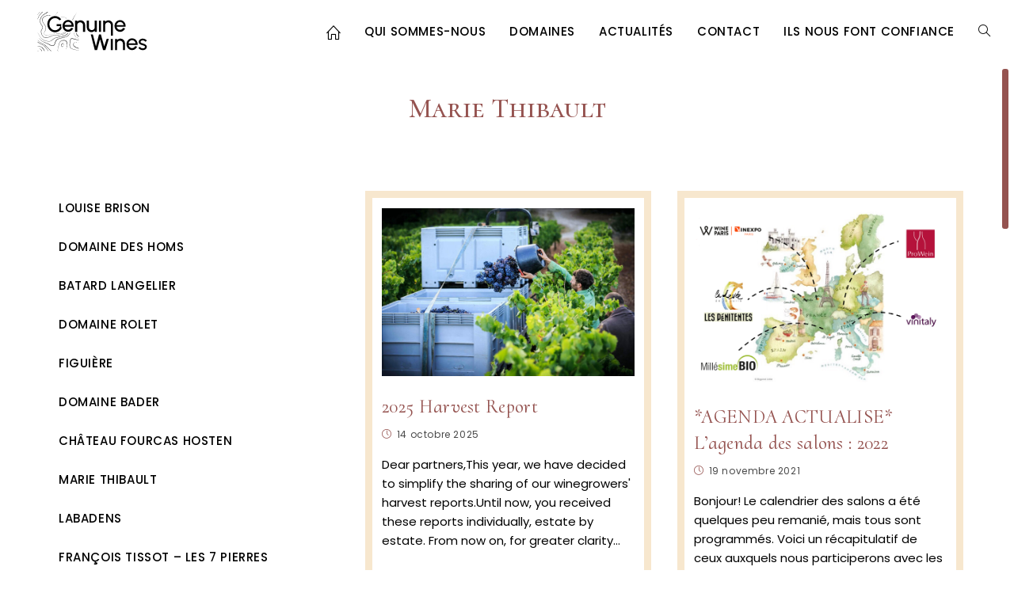

--- FILE ---
content_type: text/html; charset=UTF-8
request_url: https://genuinewines.com/blog/tag/marie-thibault/
body_size: 19845
content:
<!DOCTYPE html>
<html class="html" lang="fr-FR">
<head>
	<meta charset="UTF-8">
	<link rel="profile" href="https://gmpg.org/xfn/11">

	<meta name='robots' content='index, follow, max-image-preview:large, max-snippet:-1, max-video-preview:-1' />
<meta name="viewport" content="width=device-width, initial-scale=1">
	<!-- This site is optimized with the Yoast SEO plugin v26.8 - https://yoast.com/product/yoast-seo-wordpress/ -->
	<title>Marie Thibault Archives &#8226; Genuine Wines</title>
	<link rel="canonical" href="https://genuinewines.com/blog/tag/marie-thibault/" />
	<link rel="next" href="https://genuinewines.com/blog/tag/marie-thibault/page/2/" />
	<meta property="og:locale" content="fr_FR" />
	<meta property="og:type" content="article" />
	<meta property="og:title" content="Marie Thibault Archives &#8226; Genuine Wines" />
	<meta property="og:url" content="https://genuinewines.com/blog/tag/marie-thibault/" />
	<meta property="og:site_name" content="Genuine Wines" />
	<script type="application/ld+json" class="yoast-schema-graph">{"@context":"https://schema.org","@graph":[{"@type":"CollectionPage","@id":"https://genuinewines.com/blog/tag/marie-thibault/","url":"https://genuinewines.com/blog/tag/marie-thibault/","name":"Marie Thibault Archives &#8226; Genuine Wines","isPartOf":{"@id":"https://genuinewines.com/#website"},"primaryImageOfPage":{"@id":"https://genuinewines.com/blog/tag/marie-thibault/#primaryimage"},"image":{"@id":"https://genuinewines.com/blog/tag/marie-thibault/#primaryimage"},"thumbnailUrl":"https://genuinewines.com/wp-content/uploads/2025/10/unnamed-23.jpg","breadcrumb":{"@id":"https://genuinewines.com/blog/tag/marie-thibault/#breadcrumb"},"inLanguage":"fr-FR"},{"@type":"ImageObject","inLanguage":"fr-FR","@id":"https://genuinewines.com/blog/tag/marie-thibault/#primaryimage","url":"https://genuinewines.com/wp-content/uploads/2025/10/unnamed-23.jpg","contentUrl":"https://genuinewines.com/wp-content/uploads/2025/10/unnamed-23.jpg","width":1200,"height":800},{"@type":"BreadcrumbList","@id":"https://genuinewines.com/blog/tag/marie-thibault/#breadcrumb","itemListElement":[{"@type":"ListItem","position":1,"name":"Accueil","item":"https://genuinewines.com/"},{"@type":"ListItem","position":2,"name":"Marie Thibault"}]},{"@type":"WebSite","@id":"https://genuinewines.com/#website","url":"https://genuinewines.com/","name":"Genuine Wines","description":"","publisher":{"@id":"https://genuinewines.com/#organization"},"potentialAction":[{"@type":"SearchAction","target":{"@type":"EntryPoint","urlTemplate":"https://genuinewines.com/?s={search_term_string}"},"query-input":{"@type":"PropertyValueSpecification","valueRequired":true,"valueName":"search_term_string"}}],"inLanguage":"fr-FR"},{"@type":"Organization","@id":"https://genuinewines.com/#organization","name":"Genuine Wines","url":"https://genuinewines.com/","logo":{"@type":"ImageObject","inLanguage":"fr-FR","@id":"https://genuinewines.com/#/schema/logo/image/","url":"https://genuinewines.com/wp-content/uploads/2025/09/Logo_noir_GenuineWines.svg","contentUrl":"https://genuinewines.com/wp-content/uploads/2025/09/Logo_noir_GenuineWines.svg","width":1080,"height":500,"caption":"Genuine Wines"},"image":{"@id":"https://genuinewines.com/#/schema/logo/image/"},"sameAs":["https://www.facebook.com/GenuineWines/","https://www.instagram.com/genuinewines/","https://www.linkedin.com/company/27114733/"]}]}</script>
	<!-- / Yoast SEO plugin. -->


<link rel='dns-prefetch' href='//fonts.googleapis.com' />
<link rel="alternate" type="application/rss+xml" title="Genuine Wines &raquo; Flux" href="https://genuinewines.com/feed/" />
<link rel="alternate" type="application/rss+xml" title="Genuine Wines &raquo; Flux des commentaires" href="https://genuinewines.com/comments/feed/" />
<link rel="alternate" type="application/rss+xml" title="Genuine Wines &raquo; Flux de l’étiquette Marie Thibault" href="https://genuinewines.com/blog/tag/marie-thibault/feed/" />
<style id='wp-img-auto-sizes-contain-inline-css'>
img:is([sizes=auto i],[sizes^="auto," i]){contain-intrinsic-size:3000px 1500px}
/*# sourceURL=wp-img-auto-sizes-contain-inline-css */
</style>
<link rel='stylesheet' id='premium-addons-css' href='https://genuinewines.com/wp-content/plugins/premium-addons-for-elementor/assets/frontend/min-css/premium-addons.min.css?ver=4.11.65' media='all' />
<link rel='stylesheet' id='wp-block-library-css' href='https://genuinewines.com/wp-includes/css/dist/block-library/style.min.css?ver=6.9' media='all' />
<style id='wp-block-library-theme-inline-css'>
.wp-block-audio :where(figcaption){color:#555;font-size:13px;text-align:center}.is-dark-theme .wp-block-audio :where(figcaption){color:#ffffffa6}.wp-block-audio{margin:0 0 1em}.wp-block-code{border:1px solid #ccc;border-radius:4px;font-family:Menlo,Consolas,monaco,monospace;padding:.8em 1em}.wp-block-embed :where(figcaption){color:#555;font-size:13px;text-align:center}.is-dark-theme .wp-block-embed :where(figcaption){color:#ffffffa6}.wp-block-embed{margin:0 0 1em}.blocks-gallery-caption{color:#555;font-size:13px;text-align:center}.is-dark-theme .blocks-gallery-caption{color:#ffffffa6}:root :where(.wp-block-image figcaption){color:#555;font-size:13px;text-align:center}.is-dark-theme :root :where(.wp-block-image figcaption){color:#ffffffa6}.wp-block-image{margin:0 0 1em}.wp-block-pullquote{border-bottom:4px solid;border-top:4px solid;color:currentColor;margin-bottom:1.75em}.wp-block-pullquote :where(cite),.wp-block-pullquote :where(footer),.wp-block-pullquote__citation{color:currentColor;font-size:.8125em;font-style:normal;text-transform:uppercase}.wp-block-quote{border-left:.25em solid;margin:0 0 1.75em;padding-left:1em}.wp-block-quote cite,.wp-block-quote footer{color:currentColor;font-size:.8125em;font-style:normal;position:relative}.wp-block-quote:where(.has-text-align-right){border-left:none;border-right:.25em solid;padding-left:0;padding-right:1em}.wp-block-quote:where(.has-text-align-center){border:none;padding-left:0}.wp-block-quote.is-large,.wp-block-quote.is-style-large,.wp-block-quote:where(.is-style-plain){border:none}.wp-block-search .wp-block-search__label{font-weight:700}.wp-block-search__button{border:1px solid #ccc;padding:.375em .625em}:where(.wp-block-group.has-background){padding:1.25em 2.375em}.wp-block-separator.has-css-opacity{opacity:.4}.wp-block-separator{border:none;border-bottom:2px solid;margin-left:auto;margin-right:auto}.wp-block-separator.has-alpha-channel-opacity{opacity:1}.wp-block-separator:not(.is-style-wide):not(.is-style-dots){width:100px}.wp-block-separator.has-background:not(.is-style-dots){border-bottom:none;height:1px}.wp-block-separator.has-background:not(.is-style-wide):not(.is-style-dots){height:2px}.wp-block-table{margin:0 0 1em}.wp-block-table td,.wp-block-table th{word-break:normal}.wp-block-table :where(figcaption){color:#555;font-size:13px;text-align:center}.is-dark-theme .wp-block-table :where(figcaption){color:#ffffffa6}.wp-block-video :where(figcaption){color:#555;font-size:13px;text-align:center}.is-dark-theme .wp-block-video :where(figcaption){color:#ffffffa6}.wp-block-video{margin:0 0 1em}:root :where(.wp-block-template-part.has-background){margin-bottom:0;margin-top:0;padding:1.25em 2.375em}
/*# sourceURL=/wp-includes/css/dist/block-library/theme.min.css */
</style>
<style id='classic-theme-styles-inline-css'>
/*! This file is auto-generated */
.wp-block-button__link{color:#fff;background-color:#32373c;border-radius:9999px;box-shadow:none;text-decoration:none;padding:calc(.667em + 2px) calc(1.333em + 2px);font-size:1.125em}.wp-block-file__button{background:#32373c;color:#fff;text-decoration:none}
/*# sourceURL=/wp-includes/css/classic-themes.min.css */
</style>
<link rel='stylesheet' id='csb-adv-scrollbar-cursor-css' href='https://genuinewines.com/wp-content/plugins/advanced-scrollbar//build/cursor.css?ver=1.1.10' media='all' />
<style id='global-styles-inline-css'>
:root{--wp--preset--aspect-ratio--square: 1;--wp--preset--aspect-ratio--4-3: 4/3;--wp--preset--aspect-ratio--3-4: 3/4;--wp--preset--aspect-ratio--3-2: 3/2;--wp--preset--aspect-ratio--2-3: 2/3;--wp--preset--aspect-ratio--16-9: 16/9;--wp--preset--aspect-ratio--9-16: 9/16;--wp--preset--color--black: #000000;--wp--preset--color--cyan-bluish-gray: #abb8c3;--wp--preset--color--white: #ffffff;--wp--preset--color--pale-pink: #f78da7;--wp--preset--color--vivid-red: #cf2e2e;--wp--preset--color--luminous-vivid-orange: #ff6900;--wp--preset--color--luminous-vivid-amber: #fcb900;--wp--preset--color--light-green-cyan: #7bdcb5;--wp--preset--color--vivid-green-cyan: #00d084;--wp--preset--color--pale-cyan-blue: #8ed1fc;--wp--preset--color--vivid-cyan-blue: #0693e3;--wp--preset--color--vivid-purple: #9b51e0;--wp--preset--color--central-palette-1: #000000;--wp--preset--color--central-palette-2: #FFFFFF;--wp--preset--color--central-palette-3: #F7E7CE;--wp--preset--color--central-palette-4: #955350;--wp--preset--color--central-palette-5: #1C8531;--wp--preset--gradient--vivid-cyan-blue-to-vivid-purple: linear-gradient(135deg,rgb(6,147,227) 0%,rgb(155,81,224) 100%);--wp--preset--gradient--light-green-cyan-to-vivid-green-cyan: linear-gradient(135deg,rgb(122,220,180) 0%,rgb(0,208,130) 100%);--wp--preset--gradient--luminous-vivid-amber-to-luminous-vivid-orange: linear-gradient(135deg,rgb(252,185,0) 0%,rgb(255,105,0) 100%);--wp--preset--gradient--luminous-vivid-orange-to-vivid-red: linear-gradient(135deg,rgb(255,105,0) 0%,rgb(207,46,46) 100%);--wp--preset--gradient--very-light-gray-to-cyan-bluish-gray: linear-gradient(135deg,rgb(238,238,238) 0%,rgb(169,184,195) 100%);--wp--preset--gradient--cool-to-warm-spectrum: linear-gradient(135deg,rgb(74,234,220) 0%,rgb(151,120,209) 20%,rgb(207,42,186) 40%,rgb(238,44,130) 60%,rgb(251,105,98) 80%,rgb(254,248,76) 100%);--wp--preset--gradient--blush-light-purple: linear-gradient(135deg,rgb(255,206,236) 0%,rgb(152,150,240) 100%);--wp--preset--gradient--blush-bordeaux: linear-gradient(135deg,rgb(254,205,165) 0%,rgb(254,45,45) 50%,rgb(107,0,62) 100%);--wp--preset--gradient--luminous-dusk: linear-gradient(135deg,rgb(255,203,112) 0%,rgb(199,81,192) 50%,rgb(65,88,208) 100%);--wp--preset--gradient--pale-ocean: linear-gradient(135deg,rgb(255,245,203) 0%,rgb(182,227,212) 50%,rgb(51,167,181) 100%);--wp--preset--gradient--electric-grass: linear-gradient(135deg,rgb(202,248,128) 0%,rgb(113,206,126) 100%);--wp--preset--gradient--midnight: linear-gradient(135deg,rgb(2,3,129) 0%,rgb(40,116,252) 100%);--wp--preset--font-size--small: 13px;--wp--preset--font-size--medium: 20px;--wp--preset--font-size--large: 36px;--wp--preset--font-size--x-large: 42px;--wp--preset--spacing--20: 0.44rem;--wp--preset--spacing--30: 0.67rem;--wp--preset--spacing--40: 1rem;--wp--preset--spacing--50: 1.5rem;--wp--preset--spacing--60: 2.25rem;--wp--preset--spacing--70: 3.38rem;--wp--preset--spacing--80: 5.06rem;--wp--preset--shadow--natural: 6px 6px 9px rgba(0, 0, 0, 0.2);--wp--preset--shadow--deep: 12px 12px 50px rgba(0, 0, 0, 0.4);--wp--preset--shadow--sharp: 6px 6px 0px rgba(0, 0, 0, 0.2);--wp--preset--shadow--outlined: 6px 6px 0px -3px rgb(255, 255, 255), 6px 6px rgb(0, 0, 0);--wp--preset--shadow--crisp: 6px 6px 0px rgb(0, 0, 0);}:where(.is-layout-flex){gap: 0.5em;}:where(.is-layout-grid){gap: 0.5em;}body .is-layout-flex{display: flex;}.is-layout-flex{flex-wrap: wrap;align-items: center;}.is-layout-flex > :is(*, div){margin: 0;}body .is-layout-grid{display: grid;}.is-layout-grid > :is(*, div){margin: 0;}:where(.wp-block-columns.is-layout-flex){gap: 2em;}:where(.wp-block-columns.is-layout-grid){gap: 2em;}:where(.wp-block-post-template.is-layout-flex){gap: 1.25em;}:where(.wp-block-post-template.is-layout-grid){gap: 1.25em;}.has-black-color{color: var(--wp--preset--color--black) !important;}.has-cyan-bluish-gray-color{color: var(--wp--preset--color--cyan-bluish-gray) !important;}.has-white-color{color: var(--wp--preset--color--white) !important;}.has-pale-pink-color{color: var(--wp--preset--color--pale-pink) !important;}.has-vivid-red-color{color: var(--wp--preset--color--vivid-red) !important;}.has-luminous-vivid-orange-color{color: var(--wp--preset--color--luminous-vivid-orange) !important;}.has-luminous-vivid-amber-color{color: var(--wp--preset--color--luminous-vivid-amber) !important;}.has-light-green-cyan-color{color: var(--wp--preset--color--light-green-cyan) !important;}.has-vivid-green-cyan-color{color: var(--wp--preset--color--vivid-green-cyan) !important;}.has-pale-cyan-blue-color{color: var(--wp--preset--color--pale-cyan-blue) !important;}.has-vivid-cyan-blue-color{color: var(--wp--preset--color--vivid-cyan-blue) !important;}.has-vivid-purple-color{color: var(--wp--preset--color--vivid-purple) !important;}.has-black-background-color{background-color: var(--wp--preset--color--black) !important;}.has-cyan-bluish-gray-background-color{background-color: var(--wp--preset--color--cyan-bluish-gray) !important;}.has-white-background-color{background-color: var(--wp--preset--color--white) !important;}.has-pale-pink-background-color{background-color: var(--wp--preset--color--pale-pink) !important;}.has-vivid-red-background-color{background-color: var(--wp--preset--color--vivid-red) !important;}.has-luminous-vivid-orange-background-color{background-color: var(--wp--preset--color--luminous-vivid-orange) !important;}.has-luminous-vivid-amber-background-color{background-color: var(--wp--preset--color--luminous-vivid-amber) !important;}.has-light-green-cyan-background-color{background-color: var(--wp--preset--color--light-green-cyan) !important;}.has-vivid-green-cyan-background-color{background-color: var(--wp--preset--color--vivid-green-cyan) !important;}.has-pale-cyan-blue-background-color{background-color: var(--wp--preset--color--pale-cyan-blue) !important;}.has-vivid-cyan-blue-background-color{background-color: var(--wp--preset--color--vivid-cyan-blue) !important;}.has-vivid-purple-background-color{background-color: var(--wp--preset--color--vivid-purple) !important;}.has-black-border-color{border-color: var(--wp--preset--color--black) !important;}.has-cyan-bluish-gray-border-color{border-color: var(--wp--preset--color--cyan-bluish-gray) !important;}.has-white-border-color{border-color: var(--wp--preset--color--white) !important;}.has-pale-pink-border-color{border-color: var(--wp--preset--color--pale-pink) !important;}.has-vivid-red-border-color{border-color: var(--wp--preset--color--vivid-red) !important;}.has-luminous-vivid-orange-border-color{border-color: var(--wp--preset--color--luminous-vivid-orange) !important;}.has-luminous-vivid-amber-border-color{border-color: var(--wp--preset--color--luminous-vivid-amber) !important;}.has-light-green-cyan-border-color{border-color: var(--wp--preset--color--light-green-cyan) !important;}.has-vivid-green-cyan-border-color{border-color: var(--wp--preset--color--vivid-green-cyan) !important;}.has-pale-cyan-blue-border-color{border-color: var(--wp--preset--color--pale-cyan-blue) !important;}.has-vivid-cyan-blue-border-color{border-color: var(--wp--preset--color--vivid-cyan-blue) !important;}.has-vivid-purple-border-color{border-color: var(--wp--preset--color--vivid-purple) !important;}.has-vivid-cyan-blue-to-vivid-purple-gradient-background{background: var(--wp--preset--gradient--vivid-cyan-blue-to-vivid-purple) !important;}.has-light-green-cyan-to-vivid-green-cyan-gradient-background{background: var(--wp--preset--gradient--light-green-cyan-to-vivid-green-cyan) !important;}.has-luminous-vivid-amber-to-luminous-vivid-orange-gradient-background{background: var(--wp--preset--gradient--luminous-vivid-amber-to-luminous-vivid-orange) !important;}.has-luminous-vivid-orange-to-vivid-red-gradient-background{background: var(--wp--preset--gradient--luminous-vivid-orange-to-vivid-red) !important;}.has-very-light-gray-to-cyan-bluish-gray-gradient-background{background: var(--wp--preset--gradient--very-light-gray-to-cyan-bluish-gray) !important;}.has-cool-to-warm-spectrum-gradient-background{background: var(--wp--preset--gradient--cool-to-warm-spectrum) !important;}.has-blush-light-purple-gradient-background{background: var(--wp--preset--gradient--blush-light-purple) !important;}.has-blush-bordeaux-gradient-background{background: var(--wp--preset--gradient--blush-bordeaux) !important;}.has-luminous-dusk-gradient-background{background: var(--wp--preset--gradient--luminous-dusk) !important;}.has-pale-ocean-gradient-background{background: var(--wp--preset--gradient--pale-ocean) !important;}.has-electric-grass-gradient-background{background: var(--wp--preset--gradient--electric-grass) !important;}.has-midnight-gradient-background{background: var(--wp--preset--gradient--midnight) !important;}.has-small-font-size{font-size: var(--wp--preset--font-size--small) !important;}.has-medium-font-size{font-size: var(--wp--preset--font-size--medium) !important;}.has-large-font-size{font-size: var(--wp--preset--font-size--large) !important;}.has-x-large-font-size{font-size: var(--wp--preset--font-size--x-large) !important;}
:where(.wp-block-post-template.is-layout-flex){gap: 1.25em;}:where(.wp-block-post-template.is-layout-grid){gap: 1.25em;}
:where(.wp-block-term-template.is-layout-flex){gap: 1.25em;}:where(.wp-block-term-template.is-layout-grid){gap: 1.25em;}
:where(.wp-block-columns.is-layout-flex){gap: 2em;}:where(.wp-block-columns.is-layout-grid){gap: 2em;}
:root :where(.wp-block-pullquote){font-size: 1.5em;line-height: 1.6;}
/*# sourceURL=global-styles-inline-css */
</style>
<link rel='stylesheet' id='csb-scrollbar-style-css' href='https://genuinewines.com/wp-content/plugins/advanced-scrollbar/build/scrollbar.css?ver=1.1.10' media='' />
<link rel='stylesheet' id='oceanwp-style-css' href='https://genuinewines.com/wp-content/themes/oceanwp/assets/css/style.min.css?ver=1.0' media='all' />
<style id='oceanwp-style-inline-css'>
div.wpforms-container-full .wpforms-form input[type=submit]:hover,
			div.wpforms-container-full .wpforms-form input[type=submit]:focus,
			div.wpforms-container-full .wpforms-form input[type=submit]:active,
			div.wpforms-container-full .wpforms-form button[type=submit]:hover,
			div.wpforms-container-full .wpforms-form button[type=submit]:focus,
			div.wpforms-container-full .wpforms-form button[type=submit]:active,
			div.wpforms-container-full .wpforms-form .wpforms-page-button:hover,
			div.wpforms-container-full .wpforms-form .wpforms-page-button:active,
			div.wpforms-container-full .wpforms-form .wpforms-page-button:focus {
				border: none;
			}
/*# sourceURL=oceanwp-style-inline-css */
</style>
<link rel='stylesheet' id='child-style-css' href='https://genuinewines.com/wp-content/themes/oceanwp-child-theme-master/style.css?ver=6.9' media='all' />
<link rel='stylesheet' id='font-awesome-css' href='https://genuinewines.com/wp-content/themes/oceanwp/assets/fonts/fontawesome/css/all.min.css?ver=6.7.2' media='all' />
<link rel='stylesheet' id='simple-line-icons-css' href='https://genuinewines.com/wp-content/themes/oceanwp/assets/css/third/simple-line-icons.min.css?ver=2.4.0' media='all' />
<link rel='stylesheet' id='oceanwp-hamburgers-css' href='https://genuinewines.com/wp-content/themes/oceanwp/assets/css/third/hamburgers/hamburgers.min.css?ver=1.0' media='all' />
<link rel='stylesheet' id='oceanwp-elastic-css' href='https://genuinewines.com/wp-content/themes/oceanwp/assets/css/third/hamburgers/types/elastic.css?ver=1.0' media='all' />
<link rel='stylesheet' id='oceanwp-google-font-poppins-css' href='//fonts.googleapis.com/css?family=Poppins%3A100%2C200%2C300%2C400%2C500%2C600%2C700%2C800%2C900%2C100i%2C200i%2C300i%2C400i%2C500i%2C600i%2C700i%2C800i%2C900i&#038;subset=latin&#038;display=swap&#038;ver=6.9' media='all' />
<link rel='stylesheet' id='oceanwp-google-font-cormorant-css' href='//fonts.googleapis.com/css?family=Cormorant%3A100%2C200%2C300%2C400%2C500%2C600%2C700%2C800%2C900%2C100i%2C200i%2C300i%2C400i%2C500i%2C600i%2C700i%2C800i%2C900i&#038;subset=latin&#038;display=swap&#038;ver=6.9' media='all' />
<link rel='stylesheet' id='oceanwp-google-font-cormorant-garamond-css' href='//fonts.googleapis.com/css?family=Cormorant+Garamond%3A100%2C200%2C300%2C400%2C500%2C600%2C700%2C800%2C900%2C100i%2C200i%2C300i%2C400i%2C500i%2C600i%2C700i%2C800i%2C900i&#038;subset=latin&#038;display=swap&#038;ver=6.9' media='all' />
<link rel='stylesheet' id='oceanwp-google-font-cormorant-upright-css' href='//fonts.googleapis.com/css?family=Cormorant+Upright%3A100%2C200%2C300%2C400%2C500%2C600%2C700%2C800%2C900%2C100i%2C200i%2C300i%2C400i%2C500i%2C600i%2C700i%2C800i%2C900i&#038;subset=latin&#038;display=swap&#038;ver=6.9' media='all' />
<link rel='stylesheet' id='oceanwp-google-font-cormorant-sc-css' href='//fonts.googleapis.com/css?family=Cormorant+SC%3A100%2C200%2C300%2C400%2C500%2C600%2C700%2C800%2C900%2C100i%2C200i%2C300i%2C400i%2C500i%2C600i%2C700i%2C800i%2C900i&#038;subset=latin&#038;display=swap&#038;ver=6.9' media='all' />
<link rel='stylesheet' id='fancybox-css' href='https://genuinewines.com/wp-content/plugins/easy-fancybox/fancybox/1.5.4/jquery.fancybox.min.css?ver=6.9' media='screen' />
<style id='fancybox-inline-css'>
#fancybox-content{border-color:#f7e7ce;}#fancybox-title,#fancybox-title-float-main{color:#000000}
/*# sourceURL=fancybox-inline-css */
</style>
<link rel='stylesheet' id='oe-widgets-style-css' href='https://genuinewines.com/wp-content/plugins/ocean-extra/assets/css/widgets.css?ver=6.9' media='all' />
<link rel='stylesheet' id='oss-social-share-style-css' href='https://genuinewines.com/wp-content/plugins/ocean-social-sharing/assets/css/style.min.css?ver=6.9' media='all' />
<style id="kt_central_palette_gutenberg_css" type="text/css">.has-central-palette-1-color{color:#000000}.has-central-palette-1-background-color{background-color:#000000}.has-central-palette-2-color{color:#FFFFFF}.has-central-palette-2-background-color{background-color:#FFFFFF}.has-central-palette-3-color{color:#F7E7CE}.has-central-palette-3-background-color{background-color:#F7E7CE}.has-central-palette-4-color{color:#955350}.has-central-palette-4-background-color{background-color:#955350}.has-central-palette-5-color{color:#1C8531}.has-central-palette-5-background-color{background-color:#1C8531}
</style>
<script async src="https://genuinewines.com/wp-content/plugins/burst-statistics/assets/js/timeme/timeme.min.js?ver=1769163639" id="burst-timeme-js"></script>
<script src="https://genuinewines.com/wp-content/plugins/svg-support/vendor/DOMPurify/DOMPurify.min.js?ver=2.5.8" id="bodhi-dompurify-library-js"></script>
<script src="https://genuinewines.com/wp-includes/js/dist/vendor/react.min.js?ver=18.3.1.1" id="react-js"></script>
<script src="https://genuinewines.com/wp-includes/js/dist/vendor/react-dom.min.js?ver=18.3.1.1" id="react-dom-js"></script>
<script src="https://genuinewines.com/wp-includes/js/jquery/jquery.min.js?ver=3.7.1" id="jquery-core-js"></script>
<script id="bodhi_svg_inline-js-extra">
var svgSettings = {"skipNested":""};
//# sourceURL=bodhi_svg_inline-js-extra
</script>
<script src="https://genuinewines.com/wp-content/plugins/svg-support/js/min/svgs-inline-min.js" id="bodhi_svg_inline-js"></script>
<script id="bodhi_svg_inline-js-after">
cssTarget={"Bodhi":"img.style-svg","ForceInlineSVG":"style-svg"};ForceInlineSVGActive="true";frontSanitizationEnabled="on";
//# sourceURL=bodhi_svg_inline-js-after
</script>
<script src="https://genuinewines.com/wp-content/plugins/advanced-scrollbar/assets/js/jquery.nicescroll.min.js?ver=1.1.10" id="csb-nicescroll-js-js"></script>
<script src="https://genuinewines.com/wp-content/plugins/advanced-scrollbar/build/scrollbar.js?ver=1.1.10" id="csb-scrollbar-script-js"></script>
<link rel="https://api.w.org/" href="https://genuinewines.com/wp-json/" /><link rel="alternate" title="JSON" type="application/json" href="https://genuinewines.com/wp-json/wp/v2/tags/84" />        <style type="text/css">
                    </style>
        <link rel="alternate" href="https://genuinewines.com/blog/tag/marie-thibault/" hreflang="x-default" />
<meta name="generator" content="Elementor 3.34.3; features: additional_custom_breakpoints; settings: css_print_method-external, google_font-enabled, font_display-auto">
			<style>
				.e-con.e-parent:nth-of-type(n+4):not(.e-lazyloaded):not(.e-no-lazyload),
				.e-con.e-parent:nth-of-type(n+4):not(.e-lazyloaded):not(.e-no-lazyload) * {
					background-image: none !important;
				}
				@media screen and (max-height: 1024px) {
					.e-con.e-parent:nth-of-type(n+3):not(.e-lazyloaded):not(.e-no-lazyload),
					.e-con.e-parent:nth-of-type(n+3):not(.e-lazyloaded):not(.e-no-lazyload) * {
						background-image: none !important;
					}
				}
				@media screen and (max-height: 640px) {
					.e-con.e-parent:nth-of-type(n+2):not(.e-lazyloaded):not(.e-no-lazyload),
					.e-con.e-parent:nth-of-type(n+2):not(.e-lazyloaded):not(.e-no-lazyload) * {
						background-image: none !important;
					}
				}
			</style>
			<link rel="icon" href="https://genuinewines.com/wp-content/uploads/2021/04/cropped-gw-icone-32x32.png" sizes="32x32" />
<link rel="icon" href="https://genuinewines.com/wp-content/uploads/2021/04/cropped-gw-icone-192x192.png" sizes="192x192" />
<link rel="apple-touch-icon" href="https://genuinewines.com/wp-content/uploads/2021/04/cropped-gw-icone-180x180.png" />
<meta name="msapplication-TileImage" content="https://genuinewines.com/wp-content/uploads/2021/04/cropped-gw-icone-270x270.png" />
		<style id="wp-custom-css">
			/*---SCROLLBAR---*/::-webkit-scrollbar{display:none !important}:root{scrollbar-width:none !important}.nicescroll-rails.nicescroll-rails-vr{z-index:800 !important;display:block !important;top:80px !important}.nicescroll-cursors{height:30vh !important;max-height:30vh}.nicescroll-rails.nicescroll-rails-hr{display:none !important}body.home .nicescroll-rails,body.home .nicescroll-rails.nicescroll-rails-vr{display:none !important}.premium-vscroll-dots.right{right:0 !important}#top-bar-nav a{margin-left:10px}/*---HEADER---*/.full_screen-header{position:fixed !important}.full_screen-header #site-logo{visibility:hidden}#site-header.full_screen-header .menu-bar{padding-top:9px;background:#fff;border-radius:50%;min-width:44px;height:44px}#site-logo-inner a .custom-logo.style-svg{height:80px !important;transition:fill 0.3s ease-in-out}#site-logo-inner:hover a .custom-logo.style-svg{fill:#955350 !important}/*---Lang shortcode---*/.lg-sw .elementor-shortcode{display:flex;flex-direction:row;justify-content:flex-end;gap:15px}.lg-sw .elementor-shortcode a{width:44px;height:44px;background:#fff;display:block;text-align:center;border-radius:50%;line-height:44px}/*---HOME---*/.home #section2 .elementor-widget:not(:last-child){margin-block-end:0}/*---DIVERS---*/a:focus{outline:none !important}.elementor-widget-premium-img-gallery .premium-gallery-container .premium-gallery-item .premium-gallery-caption span{line-height:1}		</style>
		<!-- OceanWP CSS -->
<style type="text/css">
/* Colors */a:hover,a.light:hover,.theme-heading .text::before,.theme-heading .text::after,#top-bar-content >a:hover,#top-bar-social li.oceanwp-email a:hover,#site-navigation-wrap .dropdown-menu >li >a:hover,#site-header.medium-header #medium-searchform button:hover,.oceanwp-mobile-menu-icon a:hover,.blog-entry.post .blog-entry-header .entry-title a:hover,.blog-entry.post .blog-entry-readmore a:hover,.blog-entry.thumbnail-entry .blog-entry-category a,ul.meta li a:hover,.dropcap,.single nav.post-navigation .nav-links .title,body .related-post-title a:hover,body #wp-calendar caption,body .contact-info-widget.default i,body .contact-info-widget.big-icons i,body .custom-links-widget .oceanwp-custom-links li a:hover,body .custom-links-widget .oceanwp-custom-links li a:hover:before,body .posts-thumbnails-widget li a:hover,body .social-widget li.oceanwp-email a:hover,.comment-author .comment-meta .comment-reply-link,#respond #cancel-comment-reply-link:hover,#footer-widgets .footer-box a:hover,#footer-bottom a:hover,#footer-bottom #footer-bottom-menu a:hover,.sidr a:hover,.sidr-class-dropdown-toggle:hover,.sidr-class-menu-item-has-children.active >a,.sidr-class-menu-item-has-children.active >a >.sidr-class-dropdown-toggle,input[type=checkbox]:checked:before{color:#955350}.single nav.post-navigation .nav-links .title .owp-icon use,.blog-entry.post .blog-entry-readmore a:hover .owp-icon use,body .contact-info-widget.default .owp-icon use,body .contact-info-widget.big-icons .owp-icon use{stroke:#955350}input[type="button"],input[type="reset"],input[type="submit"],button[type="submit"],.button,#site-navigation-wrap .dropdown-menu >li.btn >a >span,.thumbnail:hover i,.thumbnail:hover .link-post-svg-icon,.post-quote-content,.omw-modal .omw-close-modal,body .contact-info-widget.big-icons li:hover i,body .contact-info-widget.big-icons li:hover .owp-icon,body div.wpforms-container-full .wpforms-form input[type=submit],body div.wpforms-container-full .wpforms-form button[type=submit],body div.wpforms-container-full .wpforms-form .wpforms-page-button,.woocommerce-cart .wp-element-button,.woocommerce-checkout .wp-element-button,.wp-block-button__link{background-color:#955350}.widget-title{border-color:#955350}blockquote{border-color:#955350}.wp-block-quote{border-color:#955350}#searchform-dropdown{border-color:#955350}.dropdown-menu .sub-menu{border-color:#955350}.blog-entry.large-entry .blog-entry-readmore a:hover{border-color:#955350}.oceanwp-newsletter-form-wrap input[type="email"]:focus{border-color:#955350}.social-widget li.oceanwp-email a:hover{border-color:#955350}#respond #cancel-comment-reply-link:hover{border-color:#955350}body .contact-info-widget.big-icons li:hover i{border-color:#955350}body .contact-info-widget.big-icons li:hover .owp-icon{border-color:#955350}#footer-widgets .oceanwp-newsletter-form-wrap input[type="email"]:focus{border-color:#955350}input[type="button"]:hover,input[type="reset"]:hover,input[type="submit"]:hover,button[type="submit"]:hover,input[type="button"]:focus,input[type="reset"]:focus,input[type="submit"]:focus,button[type="submit"]:focus,.button:hover,.button:focus,#site-navigation-wrap .dropdown-menu >li.btn >a:hover >span,.post-quote-author,.omw-modal .omw-close-modal:hover,body div.wpforms-container-full .wpforms-form input[type=submit]:hover,body div.wpforms-container-full .wpforms-form button[type=submit]:hover,body div.wpforms-container-full .wpforms-form .wpforms-page-button:hover,.woocommerce-cart .wp-element-button:hover,.woocommerce-checkout .wp-element-button:hover,.wp-block-button__link:hover{background-color:#f7e7ce}table th,table td,hr,.content-area,body.content-left-sidebar #content-wrap .content-area,.content-left-sidebar .content-area,#top-bar-wrap,#site-header,#site-header.top-header #search-toggle,.dropdown-menu ul li,.centered-minimal-page-header,.blog-entry.post,.blog-entry.grid-entry .blog-entry-inner,.blog-entry.thumbnail-entry .blog-entry-bottom,.single-post .entry-title,.single .entry-share-wrap .entry-share,.single .entry-share,.single .entry-share ul li a,.single nav.post-navigation,.single nav.post-navigation .nav-links .nav-previous,#author-bio,#author-bio .author-bio-avatar,#author-bio .author-bio-social li a,#related-posts,#comments,.comment-body,#respond #cancel-comment-reply-link,#blog-entries .type-page,.page-numbers a,.page-numbers span:not(.elementor-screen-only),.page-links span,body #wp-calendar caption,body #wp-calendar th,body #wp-calendar tbody,body .contact-info-widget.default i,body .contact-info-widget.big-icons i,body .contact-info-widget.big-icons .owp-icon,body .contact-info-widget.default .owp-icon,body .posts-thumbnails-widget li,body .tagcloud a{border-color:#ffffff}a{color:#955350}a .owp-icon use{stroke:#955350}a:hover{color:#000000}a:hover .owp-icon use{stroke:#000000}body .theme-button,body input[type="submit"],body button[type="submit"],body button,body .button,body div.wpforms-container-full .wpforms-form input[type=submit],body div.wpforms-container-full .wpforms-form button[type=submit],body div.wpforms-container-full .wpforms-form .wpforms-page-button,.woocommerce-cart .wp-element-button,.woocommerce-checkout .wp-element-button,.wp-block-button__link{background-color:#f7e7ce}body .theme-button:hover,body input[type="submit"]:hover,body button[type="submit"]:hover,body button:hover,body .button:hover,body div.wpforms-container-full .wpforms-form input[type=submit]:hover,body div.wpforms-container-full .wpforms-form input[type=submit]:active,body div.wpforms-container-full .wpforms-form button[type=submit]:hover,body div.wpforms-container-full .wpforms-form button[type=submit]:active,body div.wpforms-container-full .wpforms-form .wpforms-page-button:hover,body div.wpforms-container-full .wpforms-form .wpforms-page-button:active,.woocommerce-cart .wp-element-button:hover,.woocommerce-checkout .wp-element-button:hover,.wp-block-button__link:hover{background-color:#955350}body .theme-button,body input[type="submit"],body button[type="submit"],body button,body .button,body div.wpforms-container-full .wpforms-form input[type=submit],body div.wpforms-container-full .wpforms-form button[type=submit],body div.wpforms-container-full .wpforms-form .wpforms-page-button,.woocommerce-cart .wp-element-button,.woocommerce-checkout .wp-element-button,.wp-block-button__link{color:#955350}body .theme-button:hover,body input[type="submit"]:hover,body button[type="submit"]:hover,body button:hover,body .button:hover,body div.wpforms-container-full .wpforms-form input[type=submit]:hover,body div.wpforms-container-full .wpforms-form input[type=submit]:active,body div.wpforms-container-full .wpforms-form button[type=submit]:hover,body div.wpforms-container-full .wpforms-form button[type=submit]:active,body div.wpforms-container-full .wpforms-form .wpforms-page-button:hover,body div.wpforms-container-full .wpforms-form .wpforms-page-button:active,.woocommerce-cart .wp-element-button:hover,.woocommerce-checkout .wp-element-button:hover,.wp-block-button__link:hover{color:#955350}body .theme-button,body input[type="submit"],body button[type="submit"],body button,body .button,body div.wpforms-container-full .wpforms-form input[type=submit],body div.wpforms-container-full .wpforms-form button[type=submit],body div.wpforms-container-full .wpforms-form .wpforms-page-button,.woocommerce-cart .wp-element-button,.woocommerce-checkout .wp-element-button,.wp-block-button__link{border-color:#955350}body .theme-button:hover,body input[type="submit"]:hover,body button[type="submit"]:hover,body button:hover,body .button:hover,body div.wpforms-container-full .wpforms-form input[type=submit]:hover,body div.wpforms-container-full .wpforms-form input[type=submit]:active,body div.wpforms-container-full .wpforms-form button[type=submit]:hover,body div.wpforms-container-full .wpforms-form button[type=submit]:active,body div.wpforms-container-full .wpforms-form .wpforms-page-button:hover,body div.wpforms-container-full .wpforms-form .wpforms-page-button:active,.woocommerce-cart .wp-element-button:hover,.woocommerce-checkout .wp-element-button:hover,.wp-block-button__link:hover{border-color:#f7e7ce}form input[type="text"],form input[type="password"],form input[type="email"],form input[type="url"],form input[type="date"],form input[type="month"],form input[type="time"],form input[type="datetime"],form input[type="datetime-local"],form input[type="week"],form input[type="number"],form input[type="search"],form input[type="tel"],form input[type="color"],form select,form textarea,.select2-container .select2-choice,.woocommerce .woocommerce-checkout .select2-container--default .select2-selection--single{border-color:#f7e7ce}body div.wpforms-container-full .wpforms-form input[type=date],body div.wpforms-container-full .wpforms-form input[type=datetime],body div.wpforms-container-full .wpforms-form input[type=datetime-local],body div.wpforms-container-full .wpforms-form input[type=email],body div.wpforms-container-full .wpforms-form input[type=month],body div.wpforms-container-full .wpforms-form input[type=number],body div.wpforms-container-full .wpforms-form input[type=password],body div.wpforms-container-full .wpforms-form input[type=range],body div.wpforms-container-full .wpforms-form input[type=search],body div.wpforms-container-full .wpforms-form input[type=tel],body div.wpforms-container-full .wpforms-form input[type=text],body div.wpforms-container-full .wpforms-form input[type=time],body div.wpforms-container-full .wpforms-form input[type=url],body div.wpforms-container-full .wpforms-form input[type=week],body div.wpforms-container-full .wpforms-form select,body div.wpforms-container-full .wpforms-form textarea{border-color:#f7e7ce}form input[type="text"]:focus,form input[type="password"]:focus,form input[type="email"]:focus,form input[type="tel"]:focus,form input[type="url"]:focus,form input[type="search"]:focus,form textarea:focus,.select2-drop-active,.select2-dropdown-open.select2-drop-above .select2-choice,.select2-dropdown-open.select2-drop-above .select2-choices,.select2-drop.select2-drop-above.select2-drop-active,.select2-container-active .select2-choice,.select2-container-active .select2-choices{border-color:#955350}body div.wpforms-container-full .wpforms-form input:focus,body div.wpforms-container-full .wpforms-form textarea:focus,body div.wpforms-container-full .wpforms-form select:focus{border-color:#955350}form input[type="text"],form input[type="password"],form input[type="email"],form input[type="url"],form input[type="date"],form input[type="month"],form input[type="time"],form input[type="datetime"],form input[type="datetime-local"],form input[type="week"],form input[type="number"],form input[type="search"],form input[type="tel"],form input[type="color"],form select,form textarea,.woocommerce .woocommerce-checkout .select2-container--default .select2-selection--single{background-color:#ffffff}body div.wpforms-container-full .wpforms-form input[type=date],body div.wpforms-container-full .wpforms-form input[type=datetime],body div.wpforms-container-full .wpforms-form input[type=datetime-local],body div.wpforms-container-full .wpforms-form input[type=email],body div.wpforms-container-full .wpforms-form input[type=month],body div.wpforms-container-full .wpforms-form input[type=number],body div.wpforms-container-full .wpforms-form input[type=password],body div.wpforms-container-full .wpforms-form input[type=range],body div.wpforms-container-full .wpforms-form input[type=search],body div.wpforms-container-full .wpforms-form input[type=tel],body div.wpforms-container-full .wpforms-form input[type=text],body div.wpforms-container-full .wpforms-form input[type=time],body div.wpforms-container-full .wpforms-form input[type=url],body div.wpforms-container-full .wpforms-form input[type=week],body div.wpforms-container-full .wpforms-form select,body div.wpforms-container-full .wpforms-form textarea{background-color:#ffffff}form input[type="text"],form input[type="password"],form input[type="email"],form input[type="url"],form input[type="date"],form input[type="month"],form input[type="time"],form input[type="datetime"],form input[type="datetime-local"],form input[type="week"],form input[type="number"],form input[type="search"],form input[type="tel"],form input[type="color"],form select,form textarea{color:#000000}body div.wpforms-container-full .wpforms-form input[type=date],body div.wpforms-container-full .wpforms-form input[type=datetime],body div.wpforms-container-full .wpforms-form input[type=datetime-local],body div.wpforms-container-full .wpforms-form input[type=email],body div.wpforms-container-full .wpforms-form input[type=month],body div.wpforms-container-full .wpforms-form input[type=number],body div.wpforms-container-full .wpforms-form input[type=password],body div.wpforms-container-full .wpforms-form input[type=range],body div.wpforms-container-full .wpforms-form input[type=search],body div.wpforms-container-full .wpforms-form input[type=tel],body div.wpforms-container-full .wpforms-form input[type=text],body div.wpforms-container-full .wpforms-form input[type=time],body div.wpforms-container-full .wpforms-form input[type=url],body div.wpforms-container-full .wpforms-form input[type=week],body div.wpforms-container-full .wpforms-form select,body div.wpforms-container-full .wpforms-form textarea{color:#000000}label,body div.wpforms-container-full .wpforms-form .wpforms-field-label{color:#955350}.page-header .page-header-title,.page-header.background-image-page-header .page-header-title{color:#955350}.page-header .page-subheading{color:#955350}body{color:#000000}h1,h2,h3,h4,h5,h6,.theme-heading,.widget-title,.oceanwp-widget-recent-posts-title,.comment-reply-title,.entry-title,.sidebar-box .widget-title{color:#000000}h1{color:#000000}h2{color:#000000}h3{color:#000000}h4{color:#000000}/* OceanWP Style Settings CSS */.container{width:1280px}@media only screen and (min-width:960px){.content-area,.content-left-sidebar .content-area{width:70%}}@media only screen and (min-width:960px){.widget-area,.content-left-sidebar .widget-area{width:30%}}.theme-button,input[type="submit"],button[type="submit"],button,body div.wpforms-container-full .wpforms-form input[type=submit],body div.wpforms-container-full .wpforms-form button[type=submit],body div.wpforms-container-full .wpforms-form .wpforms-page-button{padding:15px}.theme-button,input[type="submit"],button[type="submit"],button,.button,body div.wpforms-container-full .wpforms-form input[type=submit],body div.wpforms-container-full .wpforms-form button[type=submit],body div.wpforms-container-full .wpforms-form .wpforms-page-button{border-style:solid}.theme-button,input[type="submit"],button[type="submit"],button,.button,body div.wpforms-container-full .wpforms-form input[type=submit],body div.wpforms-container-full .wpforms-form button[type=submit],body div.wpforms-container-full .wpforms-form .wpforms-page-button{border-width:1px}form input[type="text"],form input[type="password"],form input[type="email"],form input[type="url"],form input[type="date"],form input[type="month"],form input[type="time"],form input[type="datetime"],form input[type="datetime-local"],form input[type="week"],form input[type="number"],form input[type="search"],form input[type="tel"],form input[type="color"],form select,form textarea,.woocommerce .woocommerce-checkout .select2-container--default .select2-selection--single{border-style:solid}body div.wpforms-container-full .wpforms-form input[type=date],body div.wpforms-container-full .wpforms-form input[type=datetime],body div.wpforms-container-full .wpforms-form input[type=datetime-local],body div.wpforms-container-full .wpforms-form input[type=email],body div.wpforms-container-full .wpforms-form input[type=month],body div.wpforms-container-full .wpforms-form input[type=number],body div.wpforms-container-full .wpforms-form input[type=password],body div.wpforms-container-full .wpforms-form input[type=range],body div.wpforms-container-full .wpforms-form input[type=search],body div.wpforms-container-full .wpforms-form input[type=tel],body div.wpforms-container-full .wpforms-form input[type=text],body div.wpforms-container-full .wpforms-form input[type=time],body div.wpforms-container-full .wpforms-form input[type=url],body div.wpforms-container-full .wpforms-form input[type=week],body div.wpforms-container-full .wpforms-form select,body div.wpforms-container-full .wpforms-form textarea{border-style:solid}form input[type="text"],form input[type="password"],form input[type="email"],form input[type="url"],form input[type="date"],form input[type="month"],form input[type="time"],form input[type="datetime"],form input[type="datetime-local"],form input[type="week"],form input[type="number"],form input[type="search"],form input[type="tel"],form input[type="color"],form select,form textarea{border-radius:3px}body div.wpforms-container-full .wpforms-form input[type=date],body div.wpforms-container-full .wpforms-form input[type=datetime],body div.wpforms-container-full .wpforms-form input[type=datetime-local],body div.wpforms-container-full .wpforms-form input[type=email],body div.wpforms-container-full .wpforms-form input[type=month],body div.wpforms-container-full .wpforms-form input[type=number],body div.wpforms-container-full .wpforms-form input[type=password],body div.wpforms-container-full .wpforms-form input[type=range],body div.wpforms-container-full .wpforms-form input[type=search],body div.wpforms-container-full .wpforms-form input[type=tel],body div.wpforms-container-full .wpforms-form input[type=text],body div.wpforms-container-full .wpforms-form input[type=time],body div.wpforms-container-full .wpforms-form input[type=url],body div.wpforms-container-full .wpforms-form input[type=week],body div.wpforms-container-full .wpforms-form select,body div.wpforms-container-full .wpforms-form textarea{border-radius:3px}#main #content-wrap,.separate-layout #main #content-wrap{padding-top:50px;padding-bottom:50px}@media (max-width:768px){#main #content-wrap,.separate-layout #main #content-wrap{padding-top:40px;padding-bottom:40px}}@media (max-width:480px){#main #content-wrap,.separate-layout #main #content-wrap{padding-top:30px;padding-bottom:30px}}.page-numbers a,.page-numbers span:not(.elementor-screen-only),.page-links span{background-color:rgba(255,255,255,0)}.page-numbers a:hover,.page-links a:hover span,.page-numbers.current,.page-numbers.current:hover{background-color:#955350}.page-numbers a,.page-numbers span:not(.elementor-screen-only),.page-links span{color:#955350}.page-numbers a .owp-icon use{stroke:#955350}.page-numbers a:hover,.page-links a:hover span,.page-numbers.current,.page-numbers.current:hover{color:#f7e7ce}.page-numbers a:hover .owp-icon use{stroke:#f7e7ce}.page-numbers a,.page-numbers span:not(.elementor-screen-only),.page-links span{border-color:#955350}.page-numbers a:hover,.page-links a:hover span,.page-numbers.current,.page-numbers.current:hover{border-color:#955350}#scroll-top{width:30px;height:30px;line-height:30px}#scroll-top{font-size:22px}#scroll-top .owp-icon{width:22px;height:22px}#scroll-top{background-color:rgba(247,231,206,0.5)}#scroll-top:hover{background-color:rgba(149,83,80,0.5)}#scroll-top{color:#955350}#scroll-top .owp-icon use{stroke:#955350}#scroll-top:hover{color:#f7e7ce}#scroll-top:hover .owp-icon use{stroke:#955350}.page-header,.has-transparent-header .page-header{padding:30px 0 30px 0}@media (max-width:768px){.page-header,.has-transparent-header .page-header{padding:20px 0 20px 0}}@media (max-width:480px){.page-header,.has-transparent-header .page-header{padding:10px 0 10px 0}}/* Header */#site-logo #site-logo-inner,.oceanwp-social-menu .social-menu-inner,#site-header.full_screen-header .menu-bar-inner,.after-header-content .after-header-content-inner{height:80px}#site-navigation-wrap .dropdown-menu >li >a,#site-navigation-wrap .dropdown-menu >li >span.opl-logout-link,.oceanwp-mobile-menu-icon a,.mobile-menu-close,.after-header-content-inner >a{line-height:80px}#site-header-inner{padding:0 30px 0 30px}@media (max-width:480px){#site-header-inner{padding:0 20px 0 20px}}#site-header,.has-transparent-header .is-sticky #site-header,.has-vh-transparent .is-sticky #site-header.vertical-header,#searchform-header-replace{background-color:rgba(255,255,255,0)}#site-header.has-header-media .overlay-header-media{background-color:#00000000}#site-logo #site-logo-inner a img,#site-header.center-header #site-navigation-wrap .middle-site-logo a img{max-width:175px}#site-header #site-logo #site-logo-inner a img,#site-header.center-header #site-navigation-wrap .middle-site-logo a img{max-height:80px}#site-logo a.site-logo-text{color:#00000000}#site-logo a.site-logo-text:hover{color:#94535000}.effect-one #site-navigation-wrap .dropdown-menu >li >a.menu-link >span:after,.effect-three #site-navigation-wrap .dropdown-menu >li >a.menu-link >span:after,.effect-five #site-navigation-wrap .dropdown-menu >li >a.menu-link >span:before,.effect-five #site-navigation-wrap .dropdown-menu >li >a.menu-link >span:after,.effect-nine #site-navigation-wrap .dropdown-menu >li >a.menu-link >span:before,.effect-nine #site-navigation-wrap .dropdown-menu >li >a.menu-link >span:after{background-color:#f7e7ce}.effect-four #site-navigation-wrap .dropdown-menu >li >a.menu-link >span:before,.effect-four #site-navigation-wrap .dropdown-menu >li >a.menu-link >span:after,.effect-seven #site-navigation-wrap .dropdown-menu >li >a.menu-link:hover >span:after,.effect-seven #site-navigation-wrap .dropdown-menu >li.sfHover >a.menu-link >span:after{color:#f7e7ce}.effect-seven #site-navigation-wrap .dropdown-menu >li >a.menu-link:hover >span:after,.effect-seven #site-navigation-wrap .dropdown-menu >li.sfHover >a.menu-link >span:after{text-shadow:10px 0 #f7e7ce,-10px 0 #f7e7ce}#site-navigation-wrap .dropdown-menu >li >a,.oceanwp-mobile-menu-icon a,#searchform-header-replace-close{color:#000000}#site-navigation-wrap .dropdown-menu >li >a .owp-icon use,.oceanwp-mobile-menu-icon a .owp-icon use,#searchform-header-replace-close .owp-icon use{stroke:#000000}#site-navigation-wrap .dropdown-menu >li >a:hover,.oceanwp-mobile-menu-icon a:hover,#searchform-header-replace-close:hover{color:#955350}#site-navigation-wrap .dropdown-menu >li >a:hover .owp-icon use,.oceanwp-mobile-menu-icon a:hover .owp-icon use,#searchform-header-replace-close:hover .owp-icon use{stroke:#955350}#site-navigation-wrap .dropdown-menu >.current-menu-item >a,#site-navigation-wrap .dropdown-menu >.current-menu-ancestor >a,#site-navigation-wrap .dropdown-menu >.current-menu-item >a:hover,#site-navigation-wrap .dropdown-menu >.current-menu-ancestor >a:hover{color:#955350}#site-navigation-wrap .dropdown-menu >li >a{background-color:rgba(0,0,0,0)}#site-navigation-wrap .dropdown-menu >li >a:hover,#site-navigation-wrap .dropdown-menu >li.sfHover >a{background-color:rgba(0,0,0,0)}#site-navigation-wrap .dropdown-menu >.current-menu-item >a,#site-navigation-wrap .dropdown-menu >.current-menu-ancestor >a,#site-navigation-wrap .dropdown-menu >.current-menu-item >a:hover,#site-navigation-wrap .dropdown-menu >.current-menu-ancestor >a:hover{background-color:rgba(0,0,0,0)}#mobile-dropdown{max-height:500px}.mobile-menu .hamburger-inner,.mobile-menu .hamburger-inner::before,.mobile-menu .hamburger-inner::after{background-color:#ffffff}#sidr,#mobile-dropdown{background-color:#f7e7ce}#sidr li,#sidr ul,#mobile-dropdown ul li,#mobile-dropdown ul li ul{border-color:#ffffff}body .sidr a,body .sidr-class-dropdown-toggle,#mobile-dropdown ul li a,#mobile-dropdown ul li a .dropdown-toggle,#mobile-fullscreen ul li a,#mobile-fullscreen .oceanwp-social-menu.simple-social ul li a{color:#955350}#mobile-fullscreen a.close .close-icon-inner,#mobile-fullscreen a.close .close-icon-inner::after{background-color:#955350}body .sidr a:hover,body .sidr-class-dropdown-toggle:hover,body .sidr-class-dropdown-toggle .fa,body .sidr-class-menu-item-has-children.active >a,body .sidr-class-menu-item-has-children.active >a >.sidr-class-dropdown-toggle,#mobile-dropdown ul li a:hover,#mobile-dropdown ul li a .dropdown-toggle:hover,#mobile-dropdown .menu-item-has-children.active >a,#mobile-dropdown .menu-item-has-children.active >a >.dropdown-toggle,#mobile-fullscreen ul li a:hover,#mobile-fullscreen .oceanwp-social-menu.simple-social ul li a:hover{color:#000000}#mobile-fullscreen a.close:hover .close-icon-inner,#mobile-fullscreen a.close:hover .close-icon-inner::after{background-color:#000000}.sidr-class-dropdown-menu ul,#mobile-dropdown ul li ul,#mobile-fullscreen ul ul.sub-menu{background-color:#ffffff}body .sidr-class-mobile-searchform input,#mobile-dropdown #mobile-menu-search form input{background-color:#ffffff}body .sidr-class-mobile-searchform input,body .sidr-class-mobile-searchform input:focus,#mobile-dropdown #mobile-menu-search form input,#mobile-fullscreen #mobile-search input,#mobile-fullscreen #mobile-search .search-text{color:#955350}body .sidr-class-mobile-searchform input,#mobile-dropdown #mobile-menu-search form input,#mobile-fullscreen #mobile-search input{border-color:#f7e7ce}body .sidr-class-mobile-searchform input:focus,#mobile-dropdown #mobile-menu-search form input:focus,#mobile-fullscreen #mobile-search input:focus{border-color:#955350}.sidr-class-mobile-searchform button,#mobile-dropdown #mobile-menu-search form button{color:#955350}.sidr-class-mobile-searchform button .owp-icon use,#mobile-dropdown #mobile-menu-search form button .owp-icon use{stroke:#955350}.sidr-class-mobile-searchform button:hover,#mobile-dropdown #mobile-menu-search form button:hover{color:#000000}.sidr-class-mobile-searchform button:hover .owp-icon use,#mobile-dropdown #mobile-menu-search form button:hover .owp-icon use{stroke:#000000}/* Topbar */#top-bar{padding:7px 30px 7px 30px}#top-bar-social li a{font-size:15px}#top-bar-social li a{color:#000000}#top-bar-social li a .owp-icon use{stroke:#000000}#top-bar-social li a:hover{color:#955350!important}#top-bar-social li a:hover .owp-icon use{stroke:#955350!important}#top-bar-wrap,.oceanwp-top-bar-sticky{background-color:rgba(255,255,255,0)}#top-bar-wrap{border-color:rgba(255,255,255,0)}#top-bar-wrap,#top-bar-content strong{color:#000000}#top-bar-content a,#top-bar-social-alt a{color:#000000}#top-bar-content a:hover,#top-bar-social-alt a:hover{color:#955350}/* Blog CSS */.loader-ellips__dot{background-color:#955350}.blog-entry.post .blog-entry-header .entry-title a{color:#955350}.blog-entry ul.meta li i{color:#955350}.blog-entry ul.meta li .owp-icon use{stroke:#955350}.single-post ul.meta li i{color:#955350}.single-post ul.meta li .owp-icon use{stroke:#955350}.single-post .entry-title{color:#955350}.single-post.content-max-width #wrap .thumbnail,.single-post.content-max-width #wrap .wp-block-buttons,.single-post.content-max-width #wrap .wp-block-verse,.single-post.content-max-width #wrap .entry-header,.single-post.content-max-width #wrap ul.meta,.single-post.content-max-width #wrap .entry-content p,.single-post.content-max-width #wrap .entry-content h1,.single-post.content-max-width #wrap .entry-content h2,.single-post.content-max-width #wrap .entry-content h3,.single-post.content-max-width #wrap .entry-content h4,.single-post.content-max-width #wrap .entry-content h5,.single-post.content-max-width #wrap .entry-content h6,.single-post.content-max-width #wrap .wp-block-image,.single-post.content-max-width #wrap .wp-block-gallery,.single-post.content-max-width #wrap .wp-block-video,.single-post.content-max-width #wrap .wp-block-quote,.single-post.content-max-width #wrap .wp-block-text-columns,.single-post.content-max-width #wrap .wp-block-code,.single-post.content-max-width #wrap .entry-content ul,.single-post.content-max-width #wrap .entry-content ol,.single-post.content-max-width #wrap .wp-block-cover-text,.single-post.content-max-width #wrap .wp-block-cover,.single-post.content-max-width #wrap .wp-block-columns,.single-post.content-max-width #wrap .post-tags,.single-post.content-max-width #wrap .comments-area,.single-post.content-max-width #wrap .wp-block-embed,#wrap .wp-block-separator.is-style-wide:not(.size-full){max-width:900px}.single-post.content-max-width #wrap .wp-block-image.alignleft,.single-post.content-max-width #wrap .wp-block-image.alignright{max-width:450px}.single-post.content-max-width #wrap .wp-block-image.alignleft{margin-left:calc( 50% - 450px)}.single-post.content-max-width #wrap .wp-block-image.alignright{margin-right:calc( 50% - 450px)}.single-post.content-max-width #wrap .wp-block-embed,.single-post.content-max-width #wrap .wp-block-verse{margin-left:auto;margin-right:auto}.ocean-single-post-header ul.meta-item li a:hover{color:#333333}/* Sidebar */.sidebar-box .widget-title{color:#000000}.sidebar-box,.footer-box{color:#000000}/* Footer Widgets */#footer-widgets{background-color:#f7e7ce}#footer-widgets .footer-box .widget-title{color:#000000}#footer-widgets,#footer-widgets p,#footer-widgets li a:before,#footer-widgets .contact-info-widget span.oceanwp-contact-title,#footer-widgets .recent-posts-date,#footer-widgets .recent-posts-comments,#footer-widgets .widget-recent-posts-icons li .fa{color:#955350}#footer-widgets li,#footer-widgets #wp-calendar caption,#footer-widgets #wp-calendar th,#footer-widgets #wp-calendar tbody,#footer-widgets .contact-info-widget i,#footer-widgets .oceanwp-newsletter-form-wrap input[type="email"],#footer-widgets .posts-thumbnails-widget li,#footer-widgets .social-widget li a{border-color:#f7e7ce}#footer-widgets .contact-info-widget .owp-icon{border-color:#f7e7ce}#footer-widgets .footer-box a,#footer-widgets a{color:#955350}#footer-widgets .footer-box a:hover,#footer-widgets a:hover{color:#000000}/* Footer Copyright */#footer-bottom{padding:10px 0 10px 0}#footer-bottom{background-color:#f7e7ce}#footer-bottom,#footer-bottom p{color:#955350}#footer-bottom a,#footer-bottom #footer-bottom-menu a{color:#955350}#footer-bottom a:hover,#footer-bottom #footer-bottom-menu a:hover{color:#000000}/* Social Sharing CSS */.entry-share.minimal ul li a{border-color:#f7e7ce}.entry-share.minimal ul li a{color:#955350}.entry-share.minimal ul li a .oss-icon{fill:#955350}.page-header{background-color:rgba(255,255,255,0)}/* Typography */body{font-family:Poppins;font-size:15px;line-height:1.4}h1,h2,h3,h4,h5,h6,.theme-heading,.widget-title,.oceanwp-widget-recent-posts-title,.comment-reply-title,.entry-title,.sidebar-box .widget-title{font-family:Cormorant;line-height:1.1;font-weight:500}h1{font-size:35px;line-height:1.3;font-weight:500}h2{font-family:'Cormorant Garamond';font-size:30px;line-height:1.1;font-weight:500}h3{font-family:'Cormorant Upright';font-size:25px;line-height:1.1}h4{font-family:'Cormorant Garamond';font-size:20px;line-height:1.1}h5{font-size:14px;line-height:1.4}h6{font-size:15px;line-height:1.4}.page-header .page-header-title,.page-header.background-image-page-header .page-header-title{font-family:'Cormorant SC';font-size:35px;line-height:1.3;font-weight:500}.page-header .page-subheading{font-family:'Cormorant Upright';font-size:20px;line-height:1.2}.site-breadcrumbs,.site-breadcrumbs a{font-size:13px;line-height:1.4}#top-bar-content,#top-bar-social-alt{font-size:12px;line-height:1.8}#site-logo a.site-logo-text{font-family:'Cormorant Garamond';font-size:38px;line-height:0.5;letter-spacing:1px;font-weight:500}@media screen and (max-width:768px){#site-logo a.site-logo-text{letter-spacing:1px}}@media screen and (max-width:480px){#site-logo a.site-logo-text{font-size:35px}}@media screen and (max-width:480px){#site-logo a.site-logo-text{line-height:0.6}}@media screen and (max-width:480px){#site-logo a.site-logo-text{letter-spacing:.2px}}#site-navigation-wrap .dropdown-menu >li >a,#site-header.full_screen-header .fs-dropdown-menu >li >a,#site-header.top-header #site-navigation-wrap .dropdown-menu >li >a,#site-header.center-header #site-navigation-wrap .dropdown-menu >li >a,#site-header.medium-header #site-navigation-wrap .dropdown-menu >li >a,.oceanwp-mobile-menu-icon a{font-size:15px;font-weight:500;text-transform:uppercase}.dropdown-menu ul li a.menu-link,#site-header.full_screen-header .fs-dropdown-menu ul.sub-menu li a{font-size:12px;line-height:1.2;letter-spacing:.6px}.sidr-class-dropdown-menu li a,a.sidr-class-toggle-sidr-close,#mobile-dropdown ul li a,body #mobile-fullscreen ul li a{font-size:15px;line-height:1.8}.blog-entry.post .blog-entry-header .entry-title a{font-size:24px;line-height:1.4;letter-spacing:.3px;font-weight:500}.ocean-single-post-header .single-post-title{font-size:34px;line-height:1.4;letter-spacing:.6px}.ocean-single-post-header ul.meta-item li,.ocean-single-post-header ul.meta-item li a{font-size:13px;line-height:1.4;letter-spacing:.6px}.ocean-single-post-header .post-author-name,.ocean-single-post-header .post-author-name a{font-size:14px;line-height:1.4;letter-spacing:.6px}.ocean-single-post-header .post-author-description{font-size:12px;line-height:1.4;letter-spacing:.6px}.single-post .entry-title{font-family:'Cormorant Garamond';font-size:5em;line-height:1.1;letter-spacing:.6px}@media screen and (max-width:480px){.single-post .entry-title{font-size:40px}}@media screen and (max-width:480px){.single-post .entry-title{line-height:1}}.single-post ul.meta li,.single-post ul.meta li a{font-size:14px;line-height:1.4;letter-spacing:.6px}.sidebar-box .widget-title,.sidebar-box.widget_block .wp-block-heading{font-family:'Cormorant SC';font-size:16px;line-height:1;letter-spacing:1px;font-weight:700}.sidebar-box,.footer-box{font-size:11px;line-height:1.3;letter-spacing:.3px;font-weight:500}#footer-widgets .footer-box .widget-title{font-family:'Cormorant SC';font-size:16px;line-height:1;letter-spacing:1px;font-weight:700}#footer-bottom #copyright{font-size:10px;line-height:1}#footer-bottom #footer-bottom-menu{font-size:10px;line-height:1;font-weight:500;text-transform:uppercase}.woocommerce-store-notice.demo_store{line-height:2;letter-spacing:1.5px}.demo_store .woocommerce-store-notice__dismiss-link{line-height:2;letter-spacing:1.5px}.woocommerce ul.products li.product li.title h2,.woocommerce ul.products li.product li.title a{font-size:14px;line-height:1.5}.woocommerce ul.products li.product li.category,.woocommerce ul.products li.product li.category a{font-size:12px;line-height:1}.woocommerce ul.products li.product .price{font-size:18px;line-height:1}.woocommerce ul.products li.product .button,.woocommerce ul.products li.product .product-inner .added_to_cart{font-size:12px;line-height:1.5;letter-spacing:1px}.woocommerce ul.products li.owp-woo-cond-notice span,.woocommerce ul.products li.owp-woo-cond-notice a{font-size:16px;line-height:1;letter-spacing:1px;font-weight:600;text-transform:capitalize}.woocommerce div.product .product_title{font-size:24px;line-height:1.4;letter-spacing:.6px}.woocommerce div.product p.price{font-size:36px;line-height:1}.woocommerce .owp-btn-normal .summary form button.button,.woocommerce .owp-btn-big .summary form button.button,.woocommerce .owp-btn-very-big .summary form button.button{font-size:12px;line-height:1.5;letter-spacing:1px;text-transform:uppercase}.woocommerce div.owp-woo-single-cond-notice span,.woocommerce div.owp-woo-single-cond-notice a{font-size:18px;line-height:2;letter-spacing:1.5px;font-weight:600;text-transform:capitalize}.ocean-preloader--active .preloader-after-content{font-size:20px;line-height:1.8;letter-spacing:.6px}
</style></head>

<body class="archive tag tag-marie-thibault tag-84 wp-custom-logo wp-embed-responsive wp-theme-oceanwp wp-child-theme-oceanwp-child-theme-master oceanwp-theme dropdown-mobile no-header-border default-breakpoint has-sidebar sidebar-content content-left-sidebar has-blog-grid has-fixed-footer has-parallax-footer elementor-default elementor-kit-4356" itemscope="itemscope" itemtype="https://schema.org/Blog" data-burst_id="84" data-burst_type="tag">

	
	
	<div id="outer-wrap" class="site clr">

		<a class="skip-link screen-reader-text" href="#main">Skip to content</a>

		
		<div id="wrap" class="clr">

			
			
<header id="site-header" class="minimal-header header-replace effect-seven clr" data-height="80" itemscope="itemscope" itemtype="https://schema.org/WPHeader" role="banner">

	
					
			<div id="site-header-inner" class="clr ">

				
				

<div id="site-logo" class="clr" itemscope itemtype="https://schema.org/Brand" >

	
	<div id="site-logo-inner" class="clr">

		<a href="https://genuinewines.com/" class="custom-logo-link" rel="home"><img fetchpriority="high" width="1080" height="500" src="https://genuinewines.com/wp-content/uploads/2025/09/Logo_noir_GenuineWines.svg" class="custom-logo" alt="Genuine Wines" decoding="async" /></a>
	</div><!-- #site-logo-inner -->

	
	
</div><!-- #site-logo -->

			<div id="site-navigation-wrap" class="no-top-border clr">
			
			
			
			<nav id="site-navigation" class="navigation main-navigation clr" itemscope="itemscope" itemtype="https://schema.org/SiteNavigationElement" role="navigation" >

				<ul id="menu-gw" class="main-menu dropdown-menu sf-menu"><li id="menu-item-4401" class="menu-item menu-item-type-post_type menu-item-object-page menu-item-home menu-item-4401"><a href="https://genuinewines.com/" class="menu-link"><span class="text-wrap"><i class="icon line-icon icon-home" aria-hidden="true"></i><span class="menu-text hidden">Genuine Wines</span></span></a></li><li id="menu-item-1697" class="menu-item menu-item-type-post_type menu-item-object-page menu-item-1697"><a href="https://genuinewines.com/presentation-equipe-genuine-wine/" class="menu-link"><span class="text-wrap">Qui sommes-nous</span></a></li><li id="menu-item-1696" class="menu-item menu-item-type-post_type menu-item-object-page menu-item-1696"><a href="https://genuinewines.com/domaines/" class="menu-link"><span class="text-wrap">Domaines</span></a></li><li id="menu-item-2203" class="menu-item menu-item-type-post_type menu-item-object-page current_page_parent menu-item-2203"><a href="https://genuinewines.com/actualites-genuine-wines/" class="menu-link"><span class="text-wrap">Actualités</span></a></li><li id="menu-item-1695" class="menu-item menu-item-type-post_type menu-item-object-page menu-item-1695"><a href="https://genuinewines.com/contact/" class="menu-link"><span class="text-wrap">Contact</span></a></li><li id="menu-item-5578" class="menu-item menu-item-type-post_type menu-item-object-page menu-item-5578"><a href="https://genuinewines.com/nos-partenaires-importateurs/" class="menu-link"><span class="text-wrap">Ils nous font confiance</span></a></li><li class="menu-item-switch-lang"></li><li class="search-toggle-li" ><a href="https://genuinewines.com/#" class="site-search-toggle search-header-replace-toggle"><span class="screen-reader-text">Toggle website search</span><i class=" icon-magnifier" aria-hidden="true" role="img"></i></a></li></ul>
<div id="searchform-header-replace" class="header-searchform-wrap clr" >
<form method="get" action="https://genuinewines.com/" class="header-searchform">
		<span class="screen-reader-text">Rechercher sur ce site</span>
		<input aria-label="Envoyer la recherche" type="search" name="s" autocomplete="off" value="" placeholder="Saisir et appuyer sur Entrée pour rechercher…" />
					</form>
	<span id="searchform-header-replace-close" aria-label="Fermer ce formulaire de recherche"><i class=" icon-close" aria-hidden="true" role="img"></i></span>
</div><!-- #searchform-header-replace -->

			</nav><!-- #site-navigation -->

			
			
					</div><!-- #site-navigation-wrap -->
			
		
	
				
	
	<div class="oceanwp-mobile-menu-icon clr mobile-right">

		
		
		
		<a href="https://genuinewines.com/#mobile-menu-toggle" class="mobile-menu"  aria-label="Menu mobile">
							<div class="hamburger hamburger--elastic" aria-expanded="false" role="navigation">
					<div class="hamburger-box">
						<div class="hamburger-inner"></div>
					</div>
				</div>
						</a>

		
		
		
	</div><!-- #oceanwp-mobile-menu-navbar -->

	

			</div><!-- #site-header-inner -->

			
<div id="mobile-dropdown" class="clr" >

	<nav class="clr" itemscope="itemscope" itemtype="https://schema.org/SiteNavigationElement">

		<ul id="menu-gw-1" class="menu"><li class="menu-item menu-item-type-post_type menu-item-object-page menu-item-home menu-item-4401"><a href="https://genuinewines.com/"><i class="icon line-icon icon-home" aria-hidden="true"></i><span class="menu-text hidden">Genuine Wines</span></a></li>
<li class="menu-item menu-item-type-post_type menu-item-object-page menu-item-1697"><a href="https://genuinewines.com/presentation-equipe-genuine-wine/">Qui sommes-nous</a></li>
<li class="menu-item menu-item-type-post_type menu-item-object-page menu-item-1696"><a href="https://genuinewines.com/domaines/">Domaines</a></li>
<li class="menu-item menu-item-type-post_type menu-item-object-page current_page_parent menu-item-2203"><a href="https://genuinewines.com/actualites-genuine-wines/">Actualités</a></li>
<li class="menu-item menu-item-type-post_type menu-item-object-page menu-item-1695"><a href="https://genuinewines.com/contact/">Contact</a></li>
<li class="menu-item menu-item-type-post_type menu-item-object-page menu-item-5578"><a href="https://genuinewines.com/nos-partenaires-importateurs/">Ils nous font confiance</a></li>
<li class="menu-item-switch-lang"></li><li class="search-toggle-li" ><a href="https://genuinewines.com/#" class="site-search-toggle search-header-replace-toggle"><span class="screen-reader-text">Toggle website search</span><i class=" icon-magnifier" aria-hidden="true" role="img"></i></a></li></ul>
<div id="mobile-menu-search" class="clr">
	<form aria-label="Rechercher sur ce site" method="get" action="https://genuinewines.com/" class="mobile-searchform">
		<input aria-label="Insérer une requête de recherche" value="" class="field" id="ocean-mobile-search-1" type="search" name="s" autocomplete="off" placeholder="Rechercher" />
		<button aria-label="Envoyer la recherche" type="submit" class="searchform-submit">
			<i class=" icon-magnifier" aria-hidden="true" role="img"></i>		</button>
					</form>
</div><!-- .mobile-menu-search -->

	</nav>

</div>

			
			
		
		
</header><!-- #site-header -->


			
			<main id="main" class="site-main clr"  role="main">

				

<header class="page-header centered-minimal-page-header">

	
	<div class="container clr page-header-inner">

		
			<h1 class="page-header-title clr" itemprop="headline">Marie Thibault</h1>

			
		
		
	</div><!-- .page-header-inner -->

	
	
</header><!-- .page-header -->


	
	<div id="content-wrap" class="container clr">

		

<aside id="right-sidebar" class="sidebar-container widget-area sidebar-primary" itemscope="itemscope" itemtype="https://schema.org/WPSideBar" role="complementary" aria-label="Primary Sidebar">

	
	<div id="right-sidebar-inner" class="clr">

		<div id="ocean_custom_menu-2" class="sidebar-box widget-oceanwp-custom-menu custom-menu-widget clr"><style type="text/css">.ocean_custom_menu-2 > ul > li > a, .custom-menu-widget .ocean_custom_menu-2 .dropdown-menu .sub-menu li a.menu-link{color:#000000;font-size:15px;line-height:25px;text-transform:uppercase;}.custom-menu-widget .ocean_custom_menu-2.oceanwp-custom-menu > ul.click-menu .open-this{color:#000000;font-size:15px;}.ocean_custom_menu-2 > ul > li > a:hover, .custom-menu-widget .ocean_custom_menu-2 .dropdown-menu .sub-menu li a.menu-link:hover{color:#955350;}.custom-menu-widget .ocean_custom_menu-2.oceanwp-custom-menu > ul.click-menu .open-this:hover{color:#955350;}</style><div class="oceanwp-custom-menu clr ocean_custom_menu-2 left dropdown-hover"><ul id="menu-menu-blog" class="dropdown-menu sf-menu"><li  id="menu-item-4419" class="menu-item menu-item-type-taxonomy menu-item-object-category menu-item-4419"><a href="https://genuinewines.com/blog/category/louise-brison/" class="menu-link"><span class="menu-text">Louise Brison</span><i class="icon after far fa-arrow-alt-circle-right" aria-hidden="true" style="font-size:0.85em;"></i></a></li>
<li  id="menu-item-4408" class="menu-item menu-item-type-taxonomy menu-item-object-category menu-item-4408"><a href="https://genuinewines.com/blog/category/domaine-des-homs/" class="menu-link"><span class="menu-text">Domaine des Homs</span><i class="icon after far fa-arrow-alt-circle-right" aria-hidden="true" style="font-size:0.85em;"></i></a></li>
<li  id="menu-item-4418" class="menu-item menu-item-type-taxonomy menu-item-object-category menu-item-4418"><a href="https://genuinewines.com/blog/category/batard-langelier/" class="menu-link"><span class="menu-text">Batard Langelier</span><i class="icon after far fa-arrow-alt-circle-right" aria-hidden="true" style="font-size:0.85em;"></i></a></li>
<li  id="menu-item-4407" class="menu-item menu-item-type-taxonomy menu-item-object-category menu-item-4407"><a href="https://genuinewines.com/blog/category/domaine-rolet/" class="menu-link"><span class="menu-text">Domaine Rolet</span><i class="icon after far fa-arrow-alt-circle-right" aria-hidden="true" style="font-size:0.85em;"></i></a></li>
<li  id="menu-item-4409" class="menu-item menu-item-type-taxonomy menu-item-object-category menu-item-4409"><a href="https://genuinewines.com/blog/category/figuiere/" class="menu-link"><span class="menu-text">Figuière</span><i class="icon after far fa-arrow-alt-circle-right" aria-hidden="true" style="font-size:0.85em;"></i></a></li>
<li  id="menu-item-7348" class="menu-item menu-item-type-taxonomy menu-item-object-category menu-item-7348"><a href="https://genuinewines.com/blog/category/domaine-bader/" class="menu-link"><span class="menu-text">Domaine Bader</span><i class="icon after far fa-arrow-alt-circle-right" aria-hidden="true" style="font-size:0.85em;"></i></a></li>
<li  id="menu-item-7347" class="menu-item menu-item-type-taxonomy menu-item-object-category menu-item-7347"><a href="https://genuinewines.com/blog/category/chateau-fourcas-hosten/" class="menu-link"><span class="menu-text">Château Fourcas Hosten</span><i class="icon after far fa-arrow-alt-circle-right" aria-hidden="true" style="font-size:0.85em;"></i></a></li>
<li  id="menu-item-4411" class="menu-item menu-item-type-taxonomy menu-item-object-category menu-item-4411"><a href="https://genuinewines.com/blog/category/marie-thibault/" class="menu-link"><span class="menu-text">Marie Thibault</span><i class="icon after far fa-arrow-alt-circle-right" aria-hidden="true" style="font-size:0.85em;"></i></a></li>
<li  id="menu-item-4413" class="menu-item menu-item-type-taxonomy menu-item-object-category menu-item-4413"><a href="https://genuinewines.com/blog/category/labadens/" class="menu-link"><span class="menu-text">Labadens</span><i class="icon after far fa-arrow-alt-circle-right" aria-hidden="true" style="font-size:0.85em;"></i></a></li>
<li  id="menu-item-4412" class="menu-item menu-item-type-taxonomy menu-item-object-category menu-item-4412"><a href="https://genuinewines.com/blog/category/francois-tissot-les-7-pierres/" class="menu-link"><span class="menu-text">François Tissot &#8211; Les 7 Pierres</span><i class="icon after far fa-arrow-alt-circle-right" aria-hidden="true" style="font-size:0.85em;"></i></a></li>
<li  id="menu-item-9021" class="menu-item menu-item-type-taxonomy menu-item-object-category menu-item-9021"><a href="https://genuinewines.com/blog/category/bronzato/" class="menu-link"><span class="menu-text">Bronzato</span><i class="icon after far fa-arrow-alt-circle-right" aria-hidden="true" style="font-size:0.85em;"></i></a></li>
<li  id="menu-item-4416" class="menu-item menu-item-type-taxonomy menu-item-object-category menu-item-4416"><a href="https://genuinewines.com/blog/category/tunia/" class="menu-link"><span class="menu-text">Tunia</span><i class="icon after far fa-arrow-alt-circle-right" aria-hidden="true" style="font-size:0.85em;"></i></a></li>
<li  id="menu-item-4406" class="menu-item menu-item-type-taxonomy menu-item-object-category menu-item-4406"><a href="https://genuinewines.com/blog/category/selvapiana/" class="menu-link"><span class="menu-text">Selvapiana</span><i class="icon after far fa-arrow-alt-circle-right" aria-hidden="true" style="font-size:0.85em;"></i></a></li>
<li  id="menu-item-4404" class="menu-item menu-item-type-taxonomy menu-item-object-category menu-item-4404"><a href="https://genuinewines.com/blog/category/visite-domaine/" class="menu-link"><span class="menu-text">Visite au Domaine</span><i class="icon after far fa-arrow-alt-circle-right" aria-hidden="true" style="font-size:0.85em;"></i></a></li>
<li  id="menu-item-4420" class="menu-item menu-item-type-taxonomy menu-item-object-category menu-item-4420"><a href="https://genuinewines.com/blog/category/salon/" class="menu-link"><span class="menu-text">Salon</span><i class="icon after far fa-arrow-alt-circle-right" aria-hidden="true" style="font-size:0.85em;"></i></a></li>
<li  id="menu-item-4415" class="menu-item menu-item-type-taxonomy menu-item-object-category menu-item-4415"><a href="https://genuinewines.com/blog/category/degustation/" class="menu-link"><span class="menu-text">Dégustation</span><i class="icon after far fa-arrow-alt-circle-right" aria-hidden="true" style="font-size:0.85em;"></i></a></li>
<li  id="menu-item-4405" class="menu-item menu-item-type-taxonomy menu-item-object-category menu-item-4405"><a href="https://genuinewines.com/blog/category/presse/" class="menu-link"><span class="menu-text">Presse</span><i class="icon after far fa-arrow-alt-circle-right" aria-hidden="true" style="font-size:0.85em;"></i></a></li>
<li  id="menu-item-4414" class="menu-item menu-item-type-taxonomy menu-item-object-category menu-item-4414"><a href="https://genuinewines.com/blog/category/non-classe/" class="menu-link"><span class="menu-text">divers</span><i class="icon after far fa-arrow-alt-circle-right" aria-hidden="true" style="font-size:0.85em;"></i></a></li>
</ul></div></div>
	</div><!-- #sidebar-inner -->

	
</aside><!-- #right-sidebar -->


		<div id="primary" class="content-area clr">

			
			<div id="content" class="site-content clr">

				
										<div id="blog-entries" class="entries clr oceanwp-row blog-masonry-grid tablet-col tablet-2-col mobile-col mobile-1-col infinite-scroll-wrap">

							
							
								
								
	<article id="post-8887" class="blog-entry clr isotope-entry col span_1_of_2 col-1 item-entry grid-entry post-8887 post type-post status-publish format-standard has-post-thumbnail hentry category-batard-langelier category-chateau-fourcas-hosten category-domaine-bader category-domaine-des-homs category-domaine-rolet category-figuiere category-francois-tissot-les-7-pierres category-labadens category-louise-brison category-marie-thibault category-visite-domaine tag-batard-langelier tag-champagne-louise-brison tag-chateau-fourcas-hosten tag-domaine-bader tag-domaine-des-homs tag-domaine-rolet tag-figuiere-2 tag-les-7-pierres tag-marie-thibault tag-vins-labadens entry has-media">

		<div class="blog-entry-inner clr">

			
<div class="thumbnail">

	<a href="https://genuinewines.com/blog/2025-harvest-report/" class="thumbnail-link">

		<img width="768" height="512" src="https://genuinewines.com/wp-content/uploads/2025/10/unnamed-23-768x512.jpg" class="attachment-medium_large size-medium_large wp-post-image" alt="Lire la suite à propos de l’article 2025 Harvest Report" itemprop="image" decoding="async" srcset="https://genuinewines.com/wp-content/uploads/2025/10/unnamed-23-768x512.jpg 768w, https://genuinewines.com/wp-content/uploads/2025/10/unnamed-23-300x200.jpg 300w, https://genuinewines.com/wp-content/uploads/2025/10/unnamed-23.jpg 1200w" sizes="(max-width: 768px) 100vw, 768px" />			<span class="overlay"></span>
			
	</a>

	
</div><!-- .thumbnail -->


<header class="blog-entry-header clr">
	<h2 class="blog-entry-title entry-title">
		<a href="https://genuinewines.com/blog/2025-harvest-report/"  rel="bookmark">2025 Harvest Report</a>
	</h2><!-- .blog-entry-title -->
</header><!-- .blog-entry-header -->


<ul class="meta obem-default clr" aria-label="Détails de la publication :">

	
		
					<li class="meta-date" itemprop="datePublished"><span class="screen-reader-text">Publication publiée :</span><i class="icon-clock" aria-hidden="true"></i>14 octobre 2025</li>
		
		
		
		
		
	
</ul>



<div class="blog-entry-summary clr" itemprop="text">

	
		<p>
			Dear partners,This year, we have decided to simplify the sharing of our winegrowers' harvest reports.Until now, you received these reports individually, estate by estate. From now on, for greater clarity…		</p>

		
</div><!-- .blog-entry-summary -->



<div class="blog-entry-readmore clr">
	<a href="https://genuinewines.com/blog/2025-harvest-report/" title="Continuer la lecture">Continuer la lecture<i class="far fa-arrow-alt-circle-right" aria-hidden="true"></i></a>
	<span class="screen-reader-text">2025 Harvest Report</span>
</div><!-- .blog-entry-readmore -->


			
		</div><!-- .blog-entry-inner -->

	</article><!-- #post-## -->

	
								
							
								
								
	<article id="post-5910" class="blog-entry clr isotope-entry col span_1_of_2 col-2 item-entry grid-entry post-5910 post type-post status-publish format-standard has-post-thumbnail hentry category-batard-langelier category-degustation category-denavolo category-domaine-des-homs category-domaine-rolet category-figuiere category-francois-tissot-les-7-pierres category-labadens category-louise-brison category-marie-thibault category-salon category-selvapiana category-tunia tag-champagne-louise-brison tag-denavolo tag-domaine-des-homs tag-domaine-rolet tag-les-7-pierres tag-marie-thibault tag-saint-andre-de-figuiere tag-selvapiana entry has-media">

		<div class="blog-entry-inner clr">

			
<div class="thumbnail">

	<a href="https://genuinewines.com/blog/lagenda-des-salons-2022/" class="thumbnail-link">

		<img width="720" height="509" src="https://genuinewines.com/wp-content/uploads/2021/11/8c97208b-79e6-d97b-534c-d381f4c03633.png" class="attachment-medium_large size-medium_large wp-post-image" alt="Lire la suite à propos de l’article *AGENDA  ACTUALISE* L&rsquo;agenda des salons : 2022" itemprop="image" decoding="async" srcset="https://genuinewines.com/wp-content/uploads/2021/11/8c97208b-79e6-d97b-534c-d381f4c03633.png 720w, https://genuinewines.com/wp-content/uploads/2021/11/8c97208b-79e6-d97b-534c-d381f4c03633-300x212.png 300w" sizes="(max-width: 720px) 100vw, 720px" />			<span class="overlay"></span>
			
	</a>

	
</div><!-- .thumbnail -->


<header class="blog-entry-header clr">
	<h2 class="blog-entry-title entry-title">
		<a href="https://genuinewines.com/blog/lagenda-des-salons-2022/"  rel="bookmark">*AGENDA  ACTUALISE* L&rsquo;agenda des salons : 2022</a>
	</h2><!-- .blog-entry-title -->
</header><!-- .blog-entry-header -->


<ul class="meta obem-default clr" aria-label="Détails de la publication :">

	
		
					<li class="meta-date" itemprop="datePublished"><span class="screen-reader-text">Publication publiée :</span><i class="icon-clock" aria-hidden="true"></i>19 novembre 2021</li>
		
		
		
		
		
	
</ul>



<div class="blog-entry-summary clr" itemprop="text">

	
		<p>
			Bonjour! Le calendrier des salons a&nbsp;été quelques peu remanié, mais tous sont programmés. Voici un récapitulatif de ceux auxquels nous participerons avec les nouvelles dates. Nous avons également listé les&nbsp;vignerons…		</p>

		
</div><!-- .blog-entry-summary -->



<div class="blog-entry-readmore clr">
	<a href="https://genuinewines.com/blog/lagenda-des-salons-2022/" title="Continuer la lecture">Continuer la lecture<i class="far fa-arrow-alt-circle-right" aria-hidden="true"></i></a>
	<span class="screen-reader-text">*AGENDA  ACTUALISE* L&rsquo;agenda des salons : 2022</span>
</div><!-- .blog-entry-readmore -->


			
		</div><!-- .blog-entry-inner -->

	</article><!-- #post-## -->

	
								
							
								
								
	<article id="post-4181" class="blog-entry clr isotope-entry col span_1_of_2 col-3 no-featured-image item-entry grid-entry post-4181 post type-post status-publish format-standard hentry category-marie-thibault category-visite-domaine tag-azay-le-rideau tag-chenin tag-chenin-blanc tag-frantz-saumon tag-gamay tag-grolleau tag-la-roue-qui-tourne tag-le-grolleau tag-le-zeze tag-les-grand-vignes tag-loire tag-marie-thibault tag-pet-nat tag-pettiant-naturels tag-premier-nez entry">

		<div class="blog-entry-inner clr">

			

<header class="blog-entry-header clr">
	<h2 class="blog-entry-title entry-title">
		<a href="https://genuinewines.com/blog/retour-de-visite-marie-thibault-touraine-2020/"  rel="bookmark">Retour de visite : Marie Thibault, Touraine, 2020</a>
	</h2><!-- .blog-entry-title -->
</header><!-- .blog-entry-header -->


<ul class="meta obem-default clr" aria-label="Détails de la publication :">

	
		
					<li class="meta-date" itemprop="datePublished"><span class="screen-reader-text">Publication publiée :</span><i class="icon-clock" aria-hidden="true"></i>26 novembre 2020</li>
		
		
		
		
		
	
</ul>



<div class="blog-entry-summary clr" itemprop="text">

	
		<p>
			
		</p>

		
</div><!-- .blog-entry-summary -->



<div class="blog-entry-readmore clr">
	<a href="https://genuinewines.com/blog/retour-de-visite-marie-thibault-touraine-2020/" title="Continuer la lecture">Continuer la lecture<i class="far fa-arrow-alt-circle-right" aria-hidden="true"></i></a>
	<span class="screen-reader-text">Retour de visite : Marie Thibault, Touraine, 2020</span>
</div><!-- .blog-entry-readmore -->


			
		</div><!-- .blog-entry-inner -->

	</article><!-- #post-## -->

	
								
							
								
								
	<article id="post-3739" class="blog-entry clr isotope-entry col span_1_of_2 col-4 no-featured-image item-entry grid-entry post-3739 post type-post status-publish format-standard hentry category-marie-thibault category-visite-domaine tag-azay-le-rideau tag-chenin tag-chenin-blanc tag-gamay tag-grolleau tag-loire tag-marie-thibault tag-pet-nat tag-pettiant-naturels tag-vins-naturels entry">

		<div class="blog-entry-inner clr">

			

<header class="blog-entry-header clr">
	<h2 class="blog-entry-title entry-title">
		<a href="https://genuinewines.com/blog/rencontre-avec-la-vigneronne-marie-thibault-azay-le-rideau-loire/"  rel="bookmark">Rencontre avec la vigneronne: Marie Thibault, Azay le Rideau, Loire</a>
	</h2><!-- .blog-entry-title -->
</header><!-- .blog-entry-header -->


<ul class="meta obem-default clr" aria-label="Détails de la publication :">

	
		
					<li class="meta-date" itemprop="datePublished"><span class="screen-reader-text">Publication publiée :</span><i class="icon-clock" aria-hidden="true"></i>25 mars 2020</li>
		
		
		
		
		
	
</ul>



<div class="blog-entry-summary clr" itemprop="text">

	
		<p>
			Bonjour Marie, d'où viens tu ?&nbsp;:&nbsp;De la Loire Qu'est ce que tu aimes&nbsp;:&nbsp;j'aime le monde vivant qui m'entoure. J'aime manger les légumes de Mathieu et Mathilde, les fromages de Nanou,…		</p>

		
</div><!-- .blog-entry-summary -->



<div class="blog-entry-readmore clr">
	<a href="https://genuinewines.com/blog/rencontre-avec-la-vigneronne-marie-thibault-azay-le-rideau-loire/" title="Continuer la lecture">Continuer la lecture<i class="far fa-arrow-alt-circle-right" aria-hidden="true"></i></a>
	<span class="screen-reader-text">Rencontre avec la vigneronne: Marie Thibault, Azay le Rideau, Loire</span>
</div><!-- .blog-entry-readmore -->


			
		</div><!-- .blog-entry-inner -->

	</article><!-- #post-## -->

	
								
							
								
								
	<article id="post-3606" class="blog-entry clr isotope-entry col span_1_of_2 col-5 no-featured-image item-entry grid-entry post-3606 post type-post status-publish format-standard hentry category-batard-langelier category-denavolo category-domaine-des-homs category-domaine-rolet category-figuiere category-francois-tissot-les-7-pierres category-labadens category-marie-thibault category-presse category-selvapiana category-tunia tag-denavolo tag-domaine-batard-langelier tag-domaine-des-homs tag-domaine-rolet tag-fattoria-selvapiana tag-grappes-terroirs tag-les-7-pierres tag-les-sept-pierres tag-marie-thibault tag-saint-andre-de-figuiere tag-selvapiana tag-tunia entry">

		<div class="blog-entry-inner clr">

			

<header class="blog-entry-header clr">
	<h2 class="blog-entry-title entry-title">
		<a href="https://genuinewines.com/blog/meilleurs-voeux-2020/"  rel="bookmark">Meilleurs Voeux 2020</a>
	</h2><!-- .blog-entry-title -->
</header><!-- .blog-entry-header -->


<ul class="meta obem-default clr" aria-label="Détails de la publication :">

	
		
					<li class="meta-date" itemprop="datePublished"><span class="screen-reader-text">Publication publiée :</span><i class="icon-clock" aria-hidden="true"></i>2 janvier 2020</li>
		
		
		
		
		
	
</ul>



<div class="blog-entry-summary clr" itemprop="text">

	
		<p>
			https://youtu.be/JlWwC7rbvbU		</p>

		
</div><!-- .blog-entry-summary -->



<div class="blog-entry-readmore clr">
	<a href="https://genuinewines.com/blog/meilleurs-voeux-2020/" title="Continuer la lecture">Continuer la lecture<i class="far fa-arrow-alt-circle-right" aria-hidden="true"></i></a>
	<span class="screen-reader-text">Meilleurs Voeux 2020</span>
</div><!-- .blog-entry-readmore -->


			
		</div><!-- .blog-entry-inner -->

	</article><!-- #post-## -->

	
								
							
								
								
	<article id="post-3280" class="blog-entry clr isotope-entry col span_1_of_2 col-6 no-featured-image item-entry grid-entry post-3280 post type-post status-publish format-standard hentry category-marie-thibault category-visite-domaine tag-1er-nez tag-azay-le-rideau tag-bulles tag-chenin tag-gamay tag-le-grolleau tag-les-grand-vignes tag-loire tag-marie-thibault tag-pet-nat tag-pettiant-naturels entry">

		<div class="blog-entry-inner clr">

			

<header class="blog-entry-header clr">
	<h2 class="blog-entry-title entry-title">
		<a href="https://genuinewines.com/blog/domaine-marie-thibault-azay-rideau-loire-millesime-2018/"  rel="bookmark">Domaine Marie Thibault, Azay-le-Rideau, Loire: Millésime 2018</a>
	</h2><!-- .blog-entry-title -->
</header><!-- .blog-entry-header -->


<ul class="meta obem-default clr" aria-label="Détails de la publication :">

	
		
					<li class="meta-date" itemprop="datePublished"><span class="screen-reader-text">Publication publiée :</span><i class="icon-clock" aria-hidden="true"></i>26 juillet 2018</li>
		
		
		
		
		
	
</ul>



<div class="blog-entry-summary clr" itemprop="text">

	
		<p>
			Retour de Vignoble . . . Domaine Marie Thibault  Azay-le-Rideau, Loire Dans ce reportage vous trouverez : la présentation de la nouvelle cave des informations sur l'année 2018 au vignoble le…		</p>

		
</div><!-- .blog-entry-summary -->



<div class="blog-entry-readmore clr">
	<a href="https://genuinewines.com/blog/domaine-marie-thibault-azay-rideau-loire-millesime-2018/" title="Continuer la lecture">Continuer la lecture<i class="far fa-arrow-alt-circle-right" aria-hidden="true"></i></a>
	<span class="screen-reader-text">Domaine Marie Thibault, Azay-le-Rideau, Loire: Millésime 2018</span>
</div><!-- .blog-entry-readmore -->


			
		</div><!-- .blog-entry-inner -->

	</article><!-- #post-## -->

	
								
							
								
								
	<article id="post-2733" class="blog-entry clr isotope-entry col span_1_of_2 col-7 no-featured-image item-entry grid-entry post-2733 post type-post status-publish format-standard hentry category-marie-thibault category-presse tag-chenin tag-loire tag-marie-thibault tag-premier-nez entry">

		<div class="blog-entry-inner clr">

			

<header class="blog-entry-header clr">
	<h2 class="blog-entry-title entry-title">
		<a href="https://genuinewines.com/blog/first-review-for-marie-thibaults-1er-nez-la-rvf/"  rel="bookmark">1er Nez de Marie Thibault &#8211; La RVF</a>
	</h2><!-- .blog-entry-title -->
</header><!-- .blog-entry-header -->


<ul class="meta obem-default clr" aria-label="Détails de la publication :">

	
		
					<li class="meta-date" itemprop="datePublished"><span class="screen-reader-text">Publication publiée :</span><i class="icon-clock" aria-hidden="true"></i>1 septembre 2017</li>
		
		
		
		
		
	
</ul>



<div class="blog-entry-summary clr" itemprop="text">

	
		<p>
			Depuis qu'elle a décidé de s'installer comme vigneronne en Loire, Marie Thibault nous propose millésime après millésime de très beaux vins des bulles aux blancs tranquilles en passant par les…		</p>

		
</div><!-- .blog-entry-summary -->



<div class="blog-entry-readmore clr">
	<a href="https://genuinewines.com/blog/first-review-for-marie-thibaults-1er-nez-la-rvf/" title="Continuer la lecture">Continuer la lecture<i class="far fa-arrow-alt-circle-right" aria-hidden="true"></i></a>
	<span class="screen-reader-text">1er Nez de Marie Thibault &#8211; La RVF</span>
</div><!-- .blog-entry-readmore -->


			
		</div><!-- .blog-entry-inner -->

	</article><!-- #post-## -->

	
								
							
								
								
	<article id="post-2549" class="blog-entry clr isotope-entry col span_1_of_2 col-8 no-featured-image item-entry grid-entry post-2549 post type-post status-publish format-standard hentry category-marie-thibault category-visite-domaine tag-azay-le-rideau tag-chenin tag-cot tag-grolleau tag-marie-thibault tag-touraine entry">

		<div class="blog-entry-inner clr">

			

<header class="blog-entry-header clr">
	<h2 class="blog-entry-title entry-title">
		<a href="https://genuinewines.com/blog/retour-de-vignoble-azay-rideau/"  rel="bookmark">Juin 2017 &#8211; Retour de Vignoble … Azay le Rideau !</a>
	</h2><!-- .blog-entry-title -->
</header><!-- .blog-entry-header -->


<ul class="meta obem-default clr" aria-label="Détails de la publication :">

	
		
					<li class="meta-date" itemprop="datePublished"><span class="screen-reader-text">Publication publiée :</span><i class="icon-clock" aria-hidden="true"></i>6 juillet 2017</li>
		
		
		
		
		
	
</ul>



<div class="blog-entry-summary clr" itemprop="text">

	
		<p>
			Dégustation : Domaine Marie Thibault - Azay le Rideau 15 Juin, 2017 Bonjour Il me tardait de pouvoir revoir les vignes, le printemps ayant été sans scrupule pour les producteurs,…		</p>

		
</div><!-- .blog-entry-summary -->



<div class="blog-entry-readmore clr">
	<a href="https://genuinewines.com/blog/retour-de-vignoble-azay-rideau/" title="Continuer la lecture">Continuer la lecture<i class="far fa-arrow-alt-circle-right" aria-hidden="true"></i></a>
	<span class="screen-reader-text">Juin 2017 &#8211; Retour de Vignoble … Azay le Rideau !</span>
</div><!-- .blog-entry-readmore -->


			
		</div><!-- .blog-entry-inner -->

	</article><!-- #post-## -->

	
								
							
								
								
	<article id="post-2293" class="blog-entry clr isotope-entry col span_1_of_2 col-9 no-featured-image item-entry grid-entry post-2293 post type-post status-publish format-standard hentry category-marie-thibault category-presse tag-marie-thibault tag-rvf entry">

		<div class="blog-entry-inner clr">

			

<header class="blog-entry-header clr">
	<h2 class="blog-entry-title entry-title">
		<a href="https://genuinewines.com/blog/rvf-juin-2014-marie-thibault/"  rel="bookmark">RVF Juin 2014 &#8211; Marie Thibault</a>
	</h2><!-- .blog-entry-title -->
</header><!-- .blog-entry-header -->


<ul class="meta obem-default clr" aria-label="Détails de la publication :">

	
		
					<li class="meta-date" itemprop="datePublished"><span class="screen-reader-text">Publication publiée :</span><i class="icon-clock" aria-hidden="true"></i>2 juin 2014</li>
		
		
		
		
		
	
</ul>



<div class="blog-entry-summary clr" itemprop="text">

	
		<p>
			Coup de coeur de la RVF de Juin, Marie Thibault, vigneronne "volontaire et exigeante"		</p>

		
</div><!-- .blog-entry-summary -->



<div class="blog-entry-readmore clr">
	<a href="https://genuinewines.com/blog/rvf-juin-2014-marie-thibault/" title="Continuer la lecture">Continuer la lecture<i class="far fa-arrow-alt-circle-right" aria-hidden="true"></i></a>
	<span class="screen-reader-text">RVF Juin 2014 &#8211; Marie Thibault</span>
</div><!-- .blog-entry-readmore -->


			
		</div><!-- .blog-entry-inner -->

	</article><!-- #post-## -->

	
								
							
								
								
	<article id="post-2193" class="blog-entry clr isotope-entry col span_1_of_2 col-10 item-entry grid-entry post-2193 post type-post status-publish format-standard has-post-thumbnail hentry category-marie-thibault category-presse tag-marie-thibault entry has-media">

		<div class="blog-entry-inner clr">

			
<div class="thumbnail">

	<a href="https://genuinewines.com/blog/marie-thibault-terre-de-vins/" class="thumbnail-link">

		<img loading="lazy" width="286" height="69" src="https://genuinewines.com/wp-content/uploads/2014/01/Image-9.png" class="attachment-medium_large size-medium_large wp-post-image" alt="Lire la suite à propos de l’article Marie Thibault &#8211; Terre de vins" itemprop="image" decoding="async" />			<span class="overlay"></span>
			
	</a>

	
</div><!-- .thumbnail -->


<header class="blog-entry-header clr">
	<h2 class="blog-entry-title entry-title">
		<a href="https://genuinewines.com/blog/marie-thibault-terre-de-vins/"  rel="bookmark">Marie Thibault &#8211; Terre de vins</a>
	</h2><!-- .blog-entry-title -->
</header><!-- .blog-entry-header -->


<ul class="meta obem-default clr" aria-label="Détails de la publication :">

	
		
					<li class="meta-date" itemprop="datePublished"><span class="screen-reader-text">Publication publiée :</span><i class="icon-clock" aria-hidden="true"></i>14 janvier 2014</li>
		
		
		
		
		
	
</ul>



<div class="blog-entry-summary clr" itemprop="text">

	
		<p>
			Nouvel article dans lequel nous retrouvons Marie Thibault. La vigneronne parle de ses motivations et objectifs, pas de doutes, sa détermination la mènera loin.		</p>

		
</div><!-- .blog-entry-summary -->



<div class="blog-entry-readmore clr">
	<a href="https://genuinewines.com/blog/marie-thibault-terre-de-vins/" title="Continuer la lecture">Continuer la lecture<i class="far fa-arrow-alt-circle-right" aria-hidden="true"></i></a>
	<span class="screen-reader-text">Marie Thibault &#8211; Terre de vins</span>
</div><!-- .blog-entry-readmore -->


			
		</div><!-- .blog-entry-inner -->

	</article><!-- #post-## -->

	
								
							
						</div><!-- #blog-entries -->

							<div class="scroller-status"><div class="loader-ellips infinite-scroll-request"><span class="loader-ellips__dot"></span><span class="loader-ellips__dot"></span><span class="loader-ellips__dot"></span><span class="loader-ellips__dot"></span></div><p class="scroller-status__message infinite-scroll-last">Fin du contenu</p><p class="scroller-status__message infinite-scroll-error">Aucune page supplémentaire à charger</p></div><div class="infinite-scroll-nav clr"><div class="alignleft newer-posts"></div><div class="alignright older-posts"><a href="https://genuinewines.com/blog/tag/marie-thibault/page/2/">Articles plus anciens <span aria-hidden="true">&rarr;</span></a></div></div>
					
				
			</div><!-- #content -->

			
		</div><!-- #primary -->

		
	</div><!-- #content-wrap -->

	

	</main><!-- #main -->

	
	
	
		
<footer id="footer" class="site-footer parallax-footer" itemscope="itemscope" itemtype="https://schema.org/WPFooter" role="contentinfo">

	
	<div id="footer-inner" class="clr">

		

<div id="footer-widgets" class="oceanwp-row clr tablet-2-col mobile-1-col">

	
	<div class="footer-widgets-inner container">

					<div class="footer-box span_1_of_4 col col-1">
				<div id="ocean_contact_info-2" class="footer-widget widget-oceanwp-contact-info clr"><h4 class="widget-title">Fanny Breuil</h4><ul class="contact-info-widget default"><li class="text">Département export des domaines<br>
Zone Export : Europe - Amérique latine - Afrique</li><li class="mobile"><i class="icon-screen-smartphone" aria-hidden="true"></i><div class="oceanwp-info-wrap"><span class="oceanwp-contact-title"></span><span class="oceanwp-contact-text">+33 617 67 75 39</span></div></li><li class="email"><i class="icon-envelope" aria-hidden="true"></i><div class="oceanwp-info-wrap"><span class="oceanwp-contact-title"></span><span class="oceanwp-contact-text"><a href="mailto:fa&#110;&#110;y&#064;g&#101;&#110;u&#105;&#110;e&#119;&#105;n&#101;&#115;.c&#111;m">fanny@genuinewines.com</a><span class="screen-reader-text">S’ouvre dans votre application</span></span></div></li></ul></div><div id="custom_html-2" class="widget_text footer-widget widget_custom_html clr"><div class="textwidget custom-html-widget"><div style="height:15px"></div></div></div><div id="ocean_social-2" class="footer-widget widget-oceanwp-social social-widget clr">
				<ul class="oceanwp-social-icons float style-simple">
					<li class="oceanwp-facebook"><a href="https://www.facebook.com/GenuineWines/" aria-label="Facebook"  style="font-size:20px;" target="_blank" rel="noopener noreferrer"><i class=" fab fa-facebook" aria-hidden="true" role="img"></i></a><span class="screen-reader-text">S’ouvre dans un nouvel onglet</span></li><li class="oceanwp-instagram"><a href="https://www.instagram.com/genuinewines/" aria-label="Instagram"  style="font-size:20px;" target="_blank" rel="noopener noreferrer"><i class=" fab fa-instagram" aria-hidden="true" role="img"></i></a><span class="screen-reader-text">S’ouvre dans un nouvel onglet</span></li><li class="oceanwp-linkedin"><a href="https://www.linkedin.com/company/27114733/" aria-label="LinkedIn"  style="font-size:20px;" target="_blank" rel="noopener noreferrer"><i class=" fab fa-linkedin" aria-hidden="true" role="img"></i></a><span class="screen-reader-text">S’ouvre dans un nouvel onglet</span></li><li class="oceanwp-youtube"><a href="https://www.youtube.com/channel/UCEXjotTtRo4jDy9mKfTMzFg" aria-label="Youtube"  style="font-size:20px;" target="_blank" rel="noopener noreferrer"><i class=" fab fa-youtube" aria-hidden="true" role="img"></i></a><span class="screen-reader-text">S’ouvre dans un nouvel onglet</span></li>				</ul>

				
			
				<style>
					#ocean_social-2.widget-oceanwp-social ul li a {
						;
						color:#955350;
						;
					}

					#ocean_social-2.widget-oceanwp-social ul li a .owp-icon use {
						stroke:#955350;
					}

					#ocean_social-2.widget-oceanwp-social ul li a .owp-icon {
						width:20px; height:20px;
					}

					#ocean_social-2.widget-oceanwp-social ul li a:hover {
						;
						color:#000000!important;
						;
					}

					#ocean_social-2.widget-oceanwp-social ul li a:hover .owp-icon use {
						stroke:#000000!important;
					}
				</style>
			
		
			</div>			</div><!-- .footer-one-box -->

							<div class="footer-box span_1_of_4 col col-2">
					<div id="ocean_contact_info-3" class="footer-widget widget-oceanwp-contact-info clr"><h4 class="widget-title">Ellen Jakobsmeier</h4><ul class="contact-info-widget default"><li class="text">Département export des domaines<br>
Zone Export : USA - Canada - Scandinavie - Pays Baltes</li><li class="mobile"><i class="icon-screen-smartphone" aria-hidden="true"></i><div class="oceanwp-info-wrap"><span class="oceanwp-contact-title"></span><span class="oceanwp-contact-text">+33 769 55 76 65</span></div></li><li class="email"><i class="icon-envelope" aria-hidden="true"></i><div class="oceanwp-info-wrap"><span class="oceanwp-contact-title"></span><span class="oceanwp-contact-text"><a href="mailto:e&#108;le&#110;&#064;g&#101;&#110;&#117;&#105;&#110;e&#119;&#105;&#110;e&#115;.com">ellen@genuinewines.com</a><span class="screen-reader-text">S’ouvre dans votre application</span></span></div></li></ul></div>				</div><!-- .footer-one-box -->
				
							<div class="footer-box span_1_of_4 col col-3 ">
					
		<div id="recent-posts-4" class="footer-widget widget_recent_entries clr">
		<h4 class="widget-title">Articles récents</h4>
		<ul>
											<li>
					<a href="https://genuinewines.com/blog/interview-danna/">Interview d&rsquo;Anna</a>
									</li>
											<li>
					<a href="https://genuinewines.com/blog/laoc-cremant-du-jura-fete-ses-30-ans/">L&rsquo;AOC Crémant du Jura fête ses 30 ans</a>
									</li>
											<li>
					<a href="https://genuinewines.com/blog/nouvelle-aoc-medoc-blanc-partie-2/">Nouvelle AOC Médoc blanc &#8211; partie 2</a>
									</li>
											<li>
					<a href="https://genuinewines.com/blog/bronzato-valpolicella-amarone/">Bronzato : Valpolicella &amp; Amarone</a>
									</li>
											<li>
					<a href="https://genuinewines.com/blog/salons-du-vin-programme-2025-2026/">Salons du Vin: Programme 2025-2026</a>
									</li>
					</ul>

		</div>				</div><!-- .footer-one-box -->
				
							<div class="footer-box span_1_of_4 col col-4">
					<div id="media_image-2" class="footer-widget widget_media_image clr"><a href="https://genuinewines.com/domaines/"><img loading="lazy" width="300" height="139" src="https://genuinewines.com/wp-content/uploads/2025/09/Logo_terracotta_GenuineWines-300x139.png" class="image wp-image-8764  attachment-medium size-medium" alt="Genuine Wines" style="max-width: 100%; height: auto;" decoding="async" srcset="https://genuinewines.com/wp-content/uploads/2025/09/Logo_terracotta_GenuineWines-300x139.png 300w, https://genuinewines.com/wp-content/uploads/2025/09/Logo_terracotta_GenuineWines-1200x556.png 1200w, https://genuinewines.com/wp-content/uploads/2025/09/Logo_terracotta_GenuineWines-768x356.png 768w, https://genuinewines.com/wp-content/uploads/2025/09/Logo_terracotta_GenuineWines-1536x711.png 1536w, https://genuinewines.com/wp-content/uploads/2025/09/Logo_terracotta_GenuineWines.png 1920w" sizes="(max-width: 300px) 100vw, 300px" /></a></div>				</div><!-- .footer-box -->
				
			
	</div><!-- .container -->

	
</div><!-- #footer-widgets -->



<div id="footer-bottom" class="clr">

	
	<div id="footer-bottom-inner" class="container clr">

		
			<div id="footer-bottom-menu" class="navigation clr">

				<div class="menu-mentions-legales-container"><ul id="menu-mentions-legales" class="menu"><li id="menu-item-4403" class="menu-item menu-item-type-post_type menu-item-object-page menu-item-privacy-policy menu-item-4403"><a rel="privacy-policy" href="https://genuinewines.com/protection-des-donnees-personnelles/">Protection des données personnelles</a></li>
<li id="menu-item-4402" class="menu-item menu-item-type-post_type menu-item-object-page menu-item-4402"><a href="https://genuinewines.com/mentions-legales/">Mentions légales</a></li>
</ul></div>
			</div><!-- #footer-bottom-menu -->

			
		
			<div id="copyright" class="clr" role="contentinfo">
				© GENUINE WINES 2026 - Web Design Manou B.			</div><!-- #copyright -->

			
	</div><!-- #footer-bottom-inner -->

	
</div><!-- #footer-bottom -->


	</div><!-- #footer-inner -->

	
</footer><!-- #footer -->

	
	
</div><!-- #wrap -->


</div><!-- #outer-wrap -->



<a aria-label="Scroll to the top of the page" href="#" id="scroll-top" class="scroll-top-right"><i class=" fa fa-angle-up" aria-hidden="true" role="img"></i></a>




<script type="speculationrules">
{"prefetch":[{"source":"document","where":{"and":[{"href_matches":"/*"},{"not":{"href_matches":["/wp-*.php","/wp-admin/*","/wp-content/uploads/*","/wp-content/*","/wp-content/plugins/*","/wp-content/themes/oceanwp-child-theme-master/*","/wp-content/themes/oceanwp/*","/*\\?(.+)"]}},{"not":{"selector_matches":"a[rel~=\"nofollow\"]"}},{"not":{"selector_matches":".no-prefetch, .no-prefetch a"}}]},"eagerness":"conservative"}]}
</script>
<div id="csbScrollbar" data-scrollbar="{&quot;asb_width&quot;:{&quot;spinner&quot;:22,&quot;unit&quot;:&quot;px&quot;},&quot;asb_border&quot;:{&quot;top&quot;:7,&quot;right&quot;:7,&quot;bottom&quot;:7,&quot;left&quot;:7,&quot;style&quot;:&quot;solid&quot;,&quot;color&quot;:&quot;rgba(255,255,255,0)&quot;},&quot;asb_border_radius&quot;:{&quot;spinner&quot;:10,&quot;unit&quot;:&quot;px&quot;},&quot;asb_showscrollbar&quot;:&quot;true&quot;,&quot;asb_color&quot;:&quot;#955350&quot;,&quot;asb_background&quot;:&quot;rgba(255,255,255,0)&quot;,&quot;asb_mousescrollstep&quot;:&quot;40&quot;,&quot;asb_autohidemode&quot;:&quot;false&quot;,&quot;asb_scrollspeed&quot;:&quot;60&quot;,&quot;asb_railalign&quot;:&quot;right&quot;,&quot;asb_touchbehavior&quot;:0,&quot;asb_dynamic_height_scrollbar&quot;:&quot;off&quot;,&quot;asb_gradient_color&quot;:{&quot;color-1&quot;:&quot;#fcb054&quot;,&quot;color-2&quot;:&quot;#fd1d1d&quot;,&quot;color-3&quot;:&quot;#833ab4&quot;},&quot;asb_gradient_color_mid&quot;:&quot;#fd1d1d&quot;,&quot;asb_gradient_color_end&quot;:&quot;#833ab4&quot;,&quot;asb_floating_scrollbar&quot;:&quot;off&quot;,&quot;asb_floating_scrollbar_bg_color&quot;:&quot;#46b3e6&quot;,&quot;asb_floating_scrollbar_text_color&quot;:&quot;#fff&quot;}"></div>			<script>
				const lazyloadRunObserver = () => {
					const lazyloadBackgrounds = document.querySelectorAll( `.e-con.e-parent:not(.e-lazyloaded)` );
					const lazyloadBackgroundObserver = new IntersectionObserver( ( entries ) => {
						entries.forEach( ( entry ) => {
							if ( entry.isIntersecting ) {
								let lazyloadBackground = entry.target;
								if( lazyloadBackground ) {
									lazyloadBackground.classList.add( 'e-lazyloaded' );
								}
								lazyloadBackgroundObserver.unobserve( entry.target );
							}
						});
					}, { rootMargin: '200px 0px 200px 0px' } );
					lazyloadBackgrounds.forEach( ( lazyloadBackground ) => {
						lazyloadBackgroundObserver.observe( lazyloadBackground );
					} );
				};
				const events = [
					'DOMContentLoaded',
					'elementor/lazyload/observe',
				];
				events.forEach( ( event ) => {
					document.addEventListener( event, lazyloadRunObserver );
				} );
			</script>
			<script defer src="https://genuinewines.com/wp-content/uploads/burst/js/burst.min.js?ver=1769515110" id="burst-js"></script>
<script src="https://genuinewines.com/wp-includes/js/underscore.min.js?ver=1.13.7" id="underscore-js"></script>
<script id="wp-util-js-extra">
var _wpUtilSettings = {"ajax":{"url":"/wp-admin/admin-ajax.php"}};
//# sourceURL=wp-util-js-extra
</script>
<script src="https://genuinewines.com/wp-includes/js/wp-util.min.js?ver=6.9" id="wp-util-js"></script>
<script id="csb-adv-scrollbar-cursor-js-extra">
var csbAdvScrollbarCursorConfig = {"ajax_url":"https://genuinewines.com/wp-admin/admin-ajax.php","nonce":"85a9a7a9b6","dirUrl":"https://genuinewines.com/wp-content/plugins/advanced-scrollbar/"};
//# sourceURL=csb-adv-scrollbar-cursor-js-extra
</script>
<script src="https://genuinewines.com/wp-content/plugins/advanced-scrollbar//build/cursor.js?ver=1.1.10" id="csb-adv-scrollbar-cursor-js"></script>
<script src="https://genuinewines.com/wp-includes/js/imagesloaded.min.js?ver=5.0.0" id="imagesloaded-js"></script>
<script id="oceanwp-main-js-extra">
var oceanwpLocalize = {"nonce":"8f00f8e4e0","isRTL":"","menuSearchStyle":"header_replace","mobileMenuSearchStyle":"disabled","sidrSource":null,"sidrDisplace":"1","sidrSide":"left","sidrDropdownTarget":"link","verticalHeaderTarget":"link","customScrollOffset":"0","customSelects":".woocommerce-ordering .orderby, #dropdown_product_cat, .widget_categories select, .widget_archive select, .single-product .variations_form .variations select","loadMoreLoadingText":"Loading...","ajax_url":"https://genuinewines.com/wp-admin/admin-ajax.php","oe_mc_wpnonce":"e1f3df0df2"};
//# sourceURL=oceanwp-main-js-extra
</script>
<script src="https://genuinewines.com/wp-content/themes/oceanwp/assets/js/theme.min.js?ver=1.0" id="oceanwp-main-js"></script>
<script src="https://genuinewines.com/wp-content/themes/oceanwp/assets/js/vendors/isotope.pkgd.min.js?ver=3.0.6" id="ow-isotop-js"></script>
<script src="https://genuinewines.com/wp-content/themes/oceanwp/assets/js/blog-masonry.min.js?ver=1.0" id="oceanwp-blog-masonry-js"></script>
<script src="https://genuinewines.com/wp-content/themes/oceanwp/assets/js/drop-down-mobile-menu.min.js?ver=1.0" id="oceanwp-drop-down-mobile-menu-js"></script>
<script src="https://genuinewines.com/wp-content/themes/oceanwp/assets/js/header-replace-search.min.js?ver=1.0" id="oceanwp-header-replace-search-js"></script>
<script src="https://genuinewines.com/wp-content/themes/oceanwp/assets/js/vendors/magnific-popup.min.js?ver=1.0" id="ow-magnific-popup-js"></script>
<script src="https://genuinewines.com/wp-content/themes/oceanwp/assets/js/ow-lightbox.min.js?ver=1.0" id="oceanwp-lightbox-js"></script>
<script src="https://genuinewines.com/wp-content/themes/oceanwp/assets/js/vendors/flickity.pkgd.min.js?ver=1.0" id="ow-flickity-js"></script>
<script src="https://genuinewines.com/wp-content/themes/oceanwp/assets/js/ow-slider.min.js?ver=1.0" id="oceanwp-slider-js"></script>
<script src="https://genuinewines.com/wp-content/themes/oceanwp/assets/js/scroll-effect.min.js?ver=1.0" id="oceanwp-scroll-effect-js"></script>
<script src="https://genuinewines.com/wp-content/themes/oceanwp/assets/js/scroll-top.min.js?ver=1.0" id="oceanwp-scroll-top-js"></script>
<script src="https://genuinewines.com/wp-content/themes/oceanwp/assets/js/select.min.js?ver=1.0" id="oceanwp-select-js"></script>
<script src="https://genuinewines.com/wp-content/themes/oceanwp/assets/js/ow-infinite-scroll.min.js?ver=1.0" id="oceanwp-infinite-scroll-js"></script>
<script id="flickr-widget-script-js-extra">
var flickrWidgetParams = {"widgets":[]};
//# sourceURL=flickr-widget-script-js-extra
</script>
<script src="https://genuinewines.com/wp-content/plugins/ocean-extra/includes/widgets/js/flickr.min.js?ver=6.9" id="flickr-widget-script-js"></script>
<script src="https://genuinewines.com/wp-content/plugins/easy-fancybox/vendor/purify.min.js?ver=6.9" id="fancybox-purify-js"></script>
<script id="jquery-fancybox-js-extra">
var efb_i18n = {"close":"Close","next":"Next","prev":"Previous","startSlideshow":"Start slideshow","toggleSize":"Toggle size"};
//# sourceURL=jquery-fancybox-js-extra
</script>
<script src="https://genuinewines.com/wp-content/plugins/easy-fancybox/fancybox/1.5.4/jquery.fancybox.min.js?ver=6.9" id="jquery-fancybox-js"></script>
<script id="jquery-fancybox-js-after">
var fb_timeout, fb_opts={'autoScale':true,'showCloseButton':true,'width':1000,'height':500,'margin':20,'pixelRatio':'false','padding':9,'centerOnScroll':true,'enableEscapeButton':true,'overlayShow':true,'hideOnOverlayClick':true,'overlayColor':'#ffffff','overlayOpacity':0.9,'minVpHeight':320,'disableCoreLightbox':'true','enableBlockControls':'true','fancybox_openBlockControls':'true' };
if(typeof easy_fancybox_handler==='undefined'){
var easy_fancybox_handler=function(){
jQuery([".nolightbox","a.wp-block-file__button","a.pin-it-button","a[href*='pinterest.com\/pin\/create']","a[href*='facebook.com\/share']","a[href*='twitter.com\/share']"].join(',')).addClass('nofancybox');
jQuery('a.fancybox-close').on('click',function(e){e.preventDefault();jQuery.fancybox.close()});
/* PDF */
jQuery('a[href*=".pdf" i],area[href*=".pdf" i]').not('.nofancybox,li.nofancybox>a').addClass('fancybox-pdf');
jQuery('a.fancybox-pdf,area.fancybox-pdf,.fancybox-pdf>a').each(function(){jQuery(this).fancybox(jQuery.extend(true,{},fb_opts,{'type':'iframe','onStart':function(a,i,o){o.type='html';o.content='<embed src="'+a[i].href+'" type="application/pdf" height="100%" width="100%" />'},'width':'80%','height':'80%','padding':9,'titleShow':false,'titlePosition':'float','titleFromAlt':false,'autoDimensions':false,'scrolling':'no'}))});
};};
jQuery(easy_fancybox_handler);jQuery(document).on('post-load',easy_fancybox_handler);

//# sourceURL=jquery-fancybox-js-after
</script>
<script src="https://genuinewines.com/wp-content/plugins/easy-fancybox/vendor/jquery.mousewheel.min.js?ver=3.1.13" id="jquery-mousewheel-js"></script>
<script src="https://genuinewines.com/wp-content/plugins/ocean-social-sharing/assets/js/social.js?ver=2.2.2" id="oss-social-share-script-js"></script>
            <script>
                (function() {
                    var link = document.createElement('link');
                    link.rel = 'stylesheet';
                    link.href = 'https://genuinewines.com/wp-content/plugins/ooohboi-steroids-for-elementor/assets/css/swiper.min.css';
                    document.head.appendChild(link);
                })();
            </script>
            </body>
</html>


--- FILE ---
content_type: image/svg+xml
request_url: https://genuinewines.com/wp-content/uploads/2025/09/Logo_noir_GenuineWines.svg
body_size: 14654
content:
<?xml version="1.0" encoding="UTF-8"?> <svg xmlns="http://www.w3.org/2000/svg" id="Calque_1" data-name="Calque 1" viewBox="0 0 1080 500"><path d="M298.6,223.48c-2.67,4.66-5.86,8.92-9.55,12.75-5.52,5.72-11.98,10.28-19.22,13.53-7.24,3.26-15.09,4.91-23.33,4.91s-16.53-1.69-23.88-5c-7.33-3.3-13.84-7.96-19.32-13.84-5.45-5.87-9.8-12.75-12.89-20.45-3.11-7.67-4.68-16.03-4.68-24.8s1.64-17.56,4.89-25.29c3.25-7.71,7.76-14.53,13.4-20.26,5.65-5.73,12.2-10.25,19.48-13.45,7.29-3.19,15.11-4.8,23.25-4.8,9.25,0,18.19,2.2,26.56,6.53,8.37,4.32,15.66,10.68,21.69,18.86l.48.66-14.31,7.73-.37-.46c-4.4-5.59-9.66-9.92-15.66-12.88-6.01-2.95-12.25-4.45-18.55-4.45s-11.82,1.23-17.18,3.69c-5.39,2.44-10.21,5.91-14.34,10.3-4.13,4.38-7.4,9.53-9.74,15.29-2.35,5.76-3.53,12.09-3.53,18.82s1.18,12.8,3.53,18.56c2.34,5.75,5.58,10.89,9.66,15.24,4.07,4.36,8.88,7.8,14.29,10.26,5.4,2.44,11.26,3.69,17.4,3.69,4.9,0,9.6-.84,14-2.49,4.42-1.66,8.54-4.03,12.26-7.03,3.73-3.02,6.96-6.63,9.61-10.74,2.49-3.84,4.44-8.1,5.81-12.67h-29.83v-14.49h37.62c-.79,3.83-1.18,7.82-1.18,11.91,0,7.21,1.22,14.03,3.64,20.38Z"></path><path d="M391.12,189.65c-1.96-6.28-4.96-11.87-8.93-16.62-3.96-4.77-8.79-8.54-14.36-11.21-5.56-2.68-11.74-4.04-18.39-4.04-6.06,0-11.85,1.22-17.21,3.63-5.34,2.41-10.09,5.81-14.11,10.06-4.03,4.25-7.24,9.26-9.52,14.86-.83,2.02-1.5,4.12-2.03,6.27-.95,3.79-1.42,7.78-1.42,11.9,0,1.24.05,2.48.13,3.69.5,7.11,2.46,13.72,5.84,19.71,3.96,7.01,9.35,12.68,16.01,16.86,6.69,4.17,14.19,6.3,22.3,6.3,8.82,0,16.91-2.52,24.02-7.49,6.73-4.69,11.92-10.76,15.44-18.02.2-.41.4-.82.58-1.23l.35-.79-16.26-3.8-.27.46c-2.53,4.58-5.91,8.25-10.04,10.87-4.1,2.61-8.76,3.94-13.82,3.94-4.73-.06-9.09-1.21-12.95-3.4-3.86-2.2-7.08-5.2-9.56-8.97-2.14-3.25-3.63-6.92-4.43-10.97-.07-.37-.14-.74-.2-1.12h70.95l.06-.67c.53-7.13-.19-13.94-2.17-20.21ZM321.83,197.6c.06-.43.14-.84.22-1.26.77-4.07,2.27-7.84,4.49-11.2,2.57-3.92,5.87-7.09,9.83-9.41,3.92-2.31,8.33-3.47,13.06-3.47s9.16,1.19,13.14,3.56c4.02,2.37,7.37,5.56,9.97,9.49,2.23,3.36,3.67,7.06,4.33,11.02.07.42.13.84.19,1.26h-55.23Z"></path><path d="M483.3,196.13v54.91h-16.06v-51.69c0-4.27-1.05-8.18-3.12-11.66-2.09-3.49-4.91-6.3-8.38-8.34-3.48-2.04-7.4-3.08-11.66-3.08s-8.13,1.04-11.63,3.08c-3.52,2.06-6.34,4.85-8.43,8.34-2.07,3.48-3.12,7.39-3.12,11.66v51.69h-16.06v-88.57h16.06v9.59c2.92-3.4,6.5-6.2,10.65-8.33,4.78-2.45,10.04-3.7,15.66-3.7,6.6,0,12.71,1.63,18.17,4.85,5.46,3.21,9.86,7.59,13.06,13.01,3.22,5.43,4.85,11.58,4.85,18.24Z"></path><g><path d="M144.59,403.52h-3.03c-4.55-9.14-8.87-15.74-21.09-19.61l.06-.3c10.76,1.5,20.86,9.51,24.05,19.91Z"></path><path d="M109.91,401.15v2.37h7.85c-2.43-1.34-5.09-2.05-7.85-2.37Z"></path><path d="M335.54,390.4l-.3-.06c.57-4.26,1.17-8.51,1.6-12.76.99-8.5,1.59-17.03,1.74-25.57.1-4.25-.06-8.52-.09-12.78-.12-8-5.15-15.82-12.85-18.34-3.8-1.31-8.19-1.2-12.24-1.24-8.27.18-16.77,2.31-23.17,7.75-10.19,8.28-11.99,22.1-14.77,34.13l-5.76,25.1-1.44,6.27c-1.56,5.95.19,11.12,5.39,13.31h-.93c-4.89-2.35-6.62-7.52-5.21-13.47l1.29-6.31,5.16-25.23c2.64-12.64,4.29-26.58,14.82-35.49,6.71-5.91,15.77-8.42,24.53-8.8,4.48-.05,8.9-.28,13.28,1.1,9,2.73,14.97,11.94,14.95,21.13.23,17.32-1.94,34.57-6.02,51.27Z"></path><path d="M418.44,332.34c5.16.09,10.32.54,15.43,1.38v-.35c-5.11-.73-10.27-1.15-15.41-1.34-5.62-.44-11.56-.08-16.77,2.38-7.57,3.41-12.85,11.66-11.78,20.08.54,4.25,2.69,8.2,5.77,11.17,11.02,9,24.37,14.85,38.19,18.11v-2.82c-13.05-3.4-25.92-9.67-36.14-17.5-4.33-3.87-6.44-9.91-5.2-15.64,2.64-11.9,14.75-16.49,25.92-15.48Z"></path><path d="M314.74,351.5c.07,5.84-1.45,12.09-6.07,16.08-6.94,6.14-11.82-1-12.44-7.96-.34-3.1.15-6.25,1.14-9.16,1.48-4.47,4.76-9.8,10.2-9.2,5.3.64,8.15,5.23,7.17,10.24h0ZM314.43,351.48c.18-2.11-.17-4.31-1.66-5.85-2.23-2.1-6.05-2.55-8.43-.59-1.96,1.54-3.1,4.24-4.14,6.5-1.08,2.5-1.67,5.19-1.53,7.88.27,5.3,3.1,11.81,9,6.98,4.59-3.45,7.15-9.15,6.76-14.92h0Z"></path><path d="M164.86,403.52h-2.4c-1.4-3.77-3.16-7.37-5.31-10.74-4.11-6.73-9.41-12.95-15.71-17.7-8.14-6.26-18.12-10.12-28.34-11.09-1.06-.11-2.12-.19-3.18-.23v-1.38c4.63.02,9.25.51,13.78,1.73,8.03,1.97,15.67,5.85,22.13,11.01,9.22,7.02,16.02,17.24,19.04,28.4Z"></path><path d="M194.09,403.52h-1.75c-6.49-10.68-14.05-20.7-22.5-29.88-4.81-5.34-10.04-10.19-15.94-14.22-5.74-4.07-12.37-7.36-18.87-10.1-6.64-2.97-12.95-6.74-18.68-11.23-2.24-1.73-4.38-3.57-6.43-5.5v-3.05c6.22,6.2,13.25,11.55,21.13,15.63,4.59,2.44,10.06,4.49,14.63,6.99,20.75,11.03,36.3,31.38,48.41,51.36Z"></path><path d="M218.13,403.52h-3.69c-10.52-8.11-19.94-18.24-29.12-27.72-9.97-10.64-20.78-20.58-33.81-27.28-13.27-6.35-25.99-14.47-35.89-25.46-2.03-2.19-3.93-4.5-5.7-6.89v-1.04c10.98,14.05,26.18,24.39,42.5,31.61,13.34,6.52,24.72,16.47,35.07,26.93,7.51,7.51,15.56,16.09,23.26,23.33,2.37,2.31,4.81,4.51,7.38,6.52Z"></path><path d="M149.63,93.8c-1.09,1.24-2.21,2.44-3.37,3.6-3.2,3.23-6.44,6.38-9.59,9.61-6.35,6.38-12.05,13.32-16.35,21.24-4.51,7.67-6.74,16.35-10.4,24.42v-3.72c2.84-7.22,4.98-14.74,8.84-21.54,4.26-8.1,10.04-15.36,16.37-21.88,3.14-3.29,6.34-6.5,9.47-9.75.63-.64,1.26-1.3,1.86-1.98h3.16Z"></path><path d="M129.19,93.8c-.97,1-1.95,2-2.89,3.03-6.03,6.34-11.67,13.17-16.38,20.56v-1.99c4.53-6.95,9.83-13.4,15.49-19.42.68-.74,1.36-1.47,2.05-2.19h1.73Z"></path><path d="M363.39,350.24c-.25,5.56-.32,11.17.95,16.6,3.65,16.31,17.43,19.08,31.5,22.6,9.65,2.38,23.29,6.39,32.93,8.22,1.69.33,3.39.64,5.09.92v.8c-13.01-1.88-25.93-5.47-38.39-8.45-15-3.49-28.97-6.37-33.18-23.59-1.4-5.6-1.42-11.46-1.23-17.19.31-8.56,1.55-17.08,3.23-25.45.57-2.79,1.18-5.57,1.83-8.34.99-4.14,2.04-9.5,6.15-12.08,4.15-2.47,9.33-1.34,13.56-.6,5.62,1.08,11.16,2.47,16.64,3.93,10.43,3.01,20.9,5.84,31.4,8.5v2.24c-16.34-3.32-32.31-8.33-48.63-11.54-10.96-2.24-13.83-.81-16.32,10.22-2.74,10.9-4.98,21.98-5.53,33.22Z"></path><path d="M321.26,253.27c-9.14,9.12-22.46,12.46-34.94,14.01-9.18.81-18.46.1-27.65.67-24.71-2.66-49.04,4.47-72.4,11.72-8.67,2.31-19.19-1.08-23.43-9.3-3.57-6.86-1.56-15.13,2.47-21.35,4.11-6.55,8.15-13.38,9.29-21.25,1.95-12.6-3.25-25.08-10.7-34.97-3.68-4.98-7.56-9.73-10.7-14.93-9.68-14.96-7.5-31.68,6.12-43.24,1.67-1.35,3.67-2.73,5.52-3.84.63-.32,2.34-1.25,2.99-1.57,4.08-1.82,8.52-3.27,12.88-4.23,9.18-2.15,18.84-1.86,27.81.89.99-.59,2-1.16,3.03-1.7-10.76-3.75-22.65-3.94-33.65-.94-4.47,1.25-9.07,2.78-13.14,5.06-3.62,1.93-6.58,4.27-9.47,7.07-6.13,6.22-10.07,14.66-10.14,23.45,0,7.13,2.69,14.04,6.43,20.02,3.27,5.33,7.23,10.12,10.88,15.01,12.09,15.89,15.11,33.09,4.14,50.57-1.36,2.34-2.81,4.62-4.07,7.03-1.47,3.21-2.56,6.64-2.63,10.22-.4,10.27,7.48,17.77,17.24,19.24,4.68.72,9.35-.41,13.74-1.93,4.24-1.45,8.92-2.88,13.2-4.15,17.65-5.14,36.16-8.49,54.59-6.56,9.25-.45,18.48.38,27.72-.32,12.15-1.41,25.01-4.2,34.55-12.37.58-.52,1.16-1.05,1.73-1.59-.47-.22-.94-.45-1.39-.71Z"></path><path d="M330.06,257.01c.55.19,1.1.35,1.67.53-1.74,1.88-3.63,3.65-5.63,5.3-18.16,14.55-42.74,13.52-64.69,15.3-16.14-.11-32.6,1.77-47.39,8.52-7.41,3.47-14.44,7.75-22.34,10.17-7.88,2.5-16.47,3.8-24.65,1.74-8.25-2.01-15.19-7.75-19.76-14.74-4.6-6.82-8.46-14.31-10.37-22.45-1.46-6.09-1.66-12.48-.65-18.65.32-2.07.77-4.31,1.79-6.19,1.99-3.72,4.55-6.76,6.55-10.4,7.68-12.63,1.7-18.66-6.09-28.67-5.38-7.02-8.89-15.5-10.36-24.21-.15-.88-.41-3.72-.55-4.67-.06-1.12-.08-3.65-.14-4.7.08-.89.19-3.73.28-4.69.31-1.86.53-4.39,1.01-6.18,3.98-19.05,17.53-33.08,33.71-42.86,6.73-4.41,14.34-7.91,20.6-12.81,1.43-1.09,2.59-2.24,3.51-3.44h3.62c-3.46,5.7-10.19,9.27-15.71,12.5-15.72,8.8-31.61,18.98-39.3,35.9-1.87,4.03-3.27,8.39-4.16,12.74-.2,1.23-.46,3.24-.66,4.42,0,.77-.25,3.67-.27,4.47,0,1.22.09,3.29.11,4.47.11.81.39,3.62.49,4.44.2,1.31.68,3.14.89,4.39.69,2.82,1.78,5.78,2.88,8.47,1.66,3.62,3.61,7.12,6.03,10.29,3.1,4.13,6.61,8.05,8.71,12.86,4.86,10.55-4.06,20.24-9.09,28.74-1.72,3.52-1.91,7.58-2.19,11.44-.49,12.12,4.43,23.65,11.15,33.6,2.23,3.3,4.81,6.36,7.95,8.76,9.59,7.7,22.88,7.23,34.04,3.53,7.78-2.37,14.81-6.61,22.17-10.02,15.06-6.81,31.82-8.69,48.18-8.52,14.38-1.08,29.91-1.09,44.12-4.98,9.67-2.44,17.91-7.57,24.53-14.38Z"></path><path d="M270.04,93.9h.81c-7.7,6.32-16.52,14.48-15.42,22.08-.22-.02-.44-.05-.66-.07-.92-7.62,7.52-15.7,15.27-22Z"></path><path d="M337.82,146.2c-.38.07-.76.14-1.13.21-6.91-8.44-17.24-9.76-27.75-10.96-4.3-.54-8.63-1.02-12.95-1.56-.37-.33-.75-.65-1.13-.97,4.72.58,9.45,1.09,14.18,1.65,10.98,1.2,21.63,2.59,28.78,11.63Z"></path><path d="M350.35,261.31c-5.19,7.15-11.74,13.32-20.11,18.14-8.79,5.11-18.67,8-28.65,9.6-14.16,2.78-30.19,4.65-43.9,8.56-11.83,3.46-22.96,9.35-31.86,17.9l-2.62,2.62c-4.46,4.7-10.81,7.29-17.04,8.27-2.52.4-5,.66-7.59.7-3.84,0-7.47-.77-11.22-1.06-13.75-1-27.59-4.87-38.86-13.02-8.19-5.87-14.85-13.69-19.76-22.45-2.42-4.41-4.78-8.74-7.25-13.08-3.62-6.33-7.44-12.53-11.53-18.55v-.94c4.34,6.2,8.38,12.6,12.19,19.11,5.09,8.52,9.29,17.68,16.03,25.06,11.47,13.18,28.4,20.41,45.6,21.93,4.89.27,9.97,1.24,14.8,1.3,7.16-.25,14.87-1.7,20.58-6.18,1.65-1.21,3.84-3.63,5.32-5.09,1.83-1.74,3.74-3.4,5.71-4.98,11.94-9.47,26.69-14.51,41.52-17.18,8.58-1.47,20.73-3.89,29.41-5.46,9.64-1.64,19.22-4.52,27.66-9.54,6.87-4,12.78-9.39,17.65-15.6.5,0,1.01.02,1.52.02.8,0,1.6-.02,2.39-.06Z"></path><path d="M413.39,105.15c-4.95,8.66-10.17,17.17-14.86,25.95-4.92,9.07-9.44,18.4-13.36,27.95-.58-.49-1.16-.97-1.75-1.45.06-.17.14-.32.21-.49,7.93-18.13,18.77-35.51,29.49-52.11l.27.16Z"></path><path d="M365.31,257.66c.84-.28,1.68-.58,2.5-.9-7,15.49-16.77,27.99-33.77,35.03-13.96,5.51-28.89,7.52-43.33,11.26-9.44,2.34-19.16,4.64-27.2,10.25-15.25,10.35-12.33,23.83-19.67,38.16-6.5,12.46-18.8,14.37-30.83,8.51-15.57-10.13-32.66-17.44-49.68-24.81-9.08-4.02-18.74-7.45-26.35-14.03-7.74-6.43-13.72-14.65-18.39-23.39l.26-.16c5.05,8.46,11.19,16.42,19.01,22.45,7.71,6.31,17.21,9.4,26.3,13.16,9.2,3.69,18.38,7.53,27.4,11.75,7.86,3.7,15.63,7.82,23.01,12.44,5.16,2.26,11.45,3.72,16.72,1.73,9.22-3.35,12.24-14.14,14.63-22.82,1.31-4.84,2.6-9.93,5.29-14.29,5.31-8.98,14.77-14.55,24.42-17.65,14.3-4.42,29.03-6.76,43.52-10.33,14.37-3.01,28.09-9.83,37.23-21.57,3.58-4.54,6.46-9.57,8.93-14.8h0Z"></path><path d="M433.94,302.06v1.03s-.05-.02-.07-.02c-8.65-2.48-16.84-6.35-23.91-12.05-8.39-6.57-13.48-17.1-13.15-27.8.04-1.1.09-2.21.19-3.3h1.09c-.09,1.1-.15,2.22-.19,3.32-.32,20.81,16.57,33.17,35.96,38.8.03,0,.05,0,.07.02Z"></path><path d="M433.86,286.39c-6.04-3.2-11.26-7.99-14.22-14.17-1.73-3.99-2.46-8.18-2.3-12.29h-2.83c-.21,3.17.08,6.42.97,9.63,2.37,9.26,9.84,16.3,18.38,20.31.03,0,.05.03.07.04v-3.47s-.05-.03-.07-.04Z"></path><path d="M433.94,286.42v3.47s-.05-.03-.07-.04v-3.47s.05.03.07.04Z"></path><path d="M433.86,302.05s.05,0,.07.02v1.03s-.05-.02-.07-.02v-1.03Z"></path></g><rect x="685.83" y="307.33" width="16.01" height="88.29"></rect><path d="M792.3,322.7c3.21,5.42,4.84,11.54,4.84,18.17v54.75h-16.01v-51.53c0-4.26-1.06-8.16-3.13-11.62-2.06-3.48-4.88-6.28-8.34-8.31-3.48-2.04-7.38-3.08-11.64-3.08s-8.09,1.05-11.6,3.08c-3.49,2.04-6.32,4.84-8.39,8.31-2.06,3.46-3.11,7.37-3.11,11.62v51.53h-16.02v-88.29h16.02v9.56c2.9-3.39,6.46-6.18,10.61-8.3,4.78-2.45,10.03-3.69,15.61-3.69,6.59,0,12.68,1.63,18.13,4.84,5.44,3.2,9.81,7.57,13.02,12.97Z"></path><path d="M697.83,178.31c3.17,5.42,4.77,11.54,4.77,18.17v84.56h-15.79v-81.34c0-4.26-1.05-8.16-3.08-11.62-2.04-3.48-4.81-6.28-8.23-8.31-3.43-2.04-7.28-3.08-11.48-3.08s-7.98,1.05-11.44,3.08c-3.45,2.04-6.23,4.84-8.27,8.31-2.04,3.46-3.07,7.37-3.07,11.62v51.53h-15.8v-88.29h15.8v9.56c2.86-3.39,6.37-6.18,10.46-8.3,4.71-2.45,9.89-3.69,15.4-3.69,6.5,0,12.51,1.63,17.88,4.84,5.37,3.2,9.68,7.57,12.85,12.97Z"></path><path d="M965.49,357.28c2.83,3.34,4.25,7.53,4.18,12.43,0,5.33-1.62,10.05-4.81,14.03-3.18,3.95-7.33,7-12.37,9.07-4.52,1.86-9.39,2.8-14.51,2.8-.55,0-1.12-.01-1.68-.03-4.63-.18-9.2-1.06-13.58-2.64-4.38-1.57-8.27-3.76-11.57-6.48-3.31-2.75-5.77-5.95-7.28-9.56l-.26-.64,13.48-5.8.28.64c.79,1.81,2.26,3.54,4.36,5.15,2.14,1.64,4.64,2.98,7.44,3.98,5.77,2.03,11.92,1.89,17.01.08,2.6-.91,4.75-2.29,6.39-4.1,1.62-1.78,2.4-3.85,2.4-6.37,0-2.64-.86-4.64-2.6-6.13-1.82-1.55-4.14-2.79-6.91-3.69-2.83-.93-5.74-1.82-8.67-2.67-5.81-1.46-11.1-3.26-15.7-5.33-4.65-2.1-8.38-4.82-11.06-8.09-2.72-3.3-4.1-7.57-4.1-12.69,0-5.4,1.52-10.14,4.5-14.09,2.97-3.92,6.93-6.99,11.77-9.11,4.82-2.13,10.05-3.2,15.56-3.2,6.92,0,13.33,1.52,19.06,4.49,5.76,3,10.11,7.11,12.94,12.25l.32.58-12.68,7.43-.33-.68c-.91-1.93-2.33-3.66-4.21-5.14-1.92-1.51-4.13-2.72-6.59-3.59-2.47-.87-5.03-1.35-7.6-1.41-3.2-.11-6.21.32-8.98,1.24-2.72.93-4.93,2.32-6.57,4.17-1.6,1.81-2.42,4.1-2.42,6.79s.83,4.57,2.5,5.91c1.77,1.41,4.12,2.55,6.97,3.4,2.98.88,6.26,1.89,9.74,3.02,5.15,1.64,10.04,3.56,14.51,5.72,4.53,2.18,8.26,4.96,11.05,8.23Z"></path><rect x="592.6" y="163.11" width="16.01" height="88.29"></rect><path d="M800.33,190.42c-1.94-6.24-4.93-11.78-8.87-16.5-3.93-4.73-8.73-8.47-14.24-11.12-5.52-2.66-11.65-4.01-18.24-4.01-6.01,0-11.75,1.21-17.07,3.6-5.31,2.39-10.02,5.76-14.01,9.98-4,4.22-7.18,9.19-9.44,14.75-2.27,5.56-3.42,11.63-3.42,18.03,0,8.45,1.98,16.26,5.93,23.23,3.93,6.95,9.28,12.58,15.89,16.72,6.63,4.14,14.08,6.25,22.13,6.25,8.76,0,16.78-2.51,23.83-7.43,7.05-4.93,12.4-11.36,15.89-19.1l.35-.79-16.13-3.77-.27.46c-2.52,4.55-5.87,8.18-9.97,10.78-4.07,2.59-8.68,3.91-13.71,3.91-4.7-.06-9.02-1.2-12.85-3.38-3.83-2.18-7.02-5.17-9.49-8.9-2.32-3.52-3.87-7.54-4.6-12.01h70.39l.06-.66c.52-7.08-.2-13.84-2.15-20.06ZM758.98,173.18c4.69,0,9.08,1.18,13.03,3.53,3.98,2.35,7.32,5.52,9.9,9.42,2.44,3.69,3.94,7.78,4.48,12.19h-54.8c.69-4.52,2.25-8.68,4.67-12.36,2.55-3.9,5.83-7.04,9.75-9.33,3.9-2.29,8.26-3.45,12.96-3.45Z"></path><path d="M895,334.41c-1.95-6.26-4.95-11.84-8.91-16.57-3.95-4.75-8.77-8.51-14.31-11.17-5.54-2.67-11.71-4.03-18.33-4.03-6.04,0-11.81,1.22-17.15,3.62-5.33,2.4-10.07,5.78-14.07,10.03-4.02,4.24-7.21,9.23-9.49,14.82-2.28,5.59-3.44,11.68-3.44,18.11,0,8.48,1.99,16.33,5.95,23.33,3.95,6.99,9.32,12.64,15.96,16.8,6.66,4.16,14.14,6.28,22.23,6.28,8.8,0,16.86-2.52,23.94-7.47,7.08-4.95,12.46-11.41,15.96-19.19l.35-.79-16.21-3.79-.27.47c-2.53,4.57-5.9,8.22-10.01,10.83-4.09,2.6-8.72,3.93-13.77,3.93-4.72-.06-9.06-1.2-12.91-3.39-3.85-2.19-7.06-5.19-9.53-8.94-2.33-3.54-3.89-7.58-4.62-12.06h70.72l.06-.66c.52-7.11-.2-13.9-2.16-20.15ZM853.45,317.08c4.71,0,9.12,1.19,13.09,3.55,4,2.36,7.35,5.54,9.94,9.46,2.45,3.7,3.96,7.82,4.5,12.25h-55.05c.69-4.54,2.26-8.72,4.69-12.42,2.56-3.92,5.85-7.07,9.8-9.38,3.92-2.3,8.3-3.46,13.02-3.46Z"></path><path d="M575.24,251.38h-16.01l-.07-9.76c-2.91,3.41-6.48,6.21-10.63,8.33-4.77,2.45-9.98,3.69-15.53,3.69-6.58,0-12.67-1.63-18.11-4.84-5.44-3.21-9.83-7.57-13.02-12.98-3.21-5.42-4.84-11.52-4.84-18.17v-54.57h16.01v51.36c0,4.26,1.05,8.16,3.11,11.62,2.08,3.48,4.89,6.26,8.4,8.31,3.49,2.04,7.4,3.07,11.6,3.07s8.14-1.03,11.58-3.07c3.44-2.04,6.24-4.84,8.31-8.31,2.06-3.46,3.11-7.37,3.11-11.62v-51.36h16.01v.71l.08,87.59Z"></path><polygon points="653.27 307.02 669.81 307.02 643.12 395.62 624.94 395.62 624.81 395.08 600.87 309.4 577.81 395.62 559.72 395.62 559.58 395.08 528.16 272.2 544.7 272.2 544.83 272.72 568.72 366.33 592.66 272.2 607.95 272.2 634.03 366.33 653.27 307.02"></polygon></svg> 